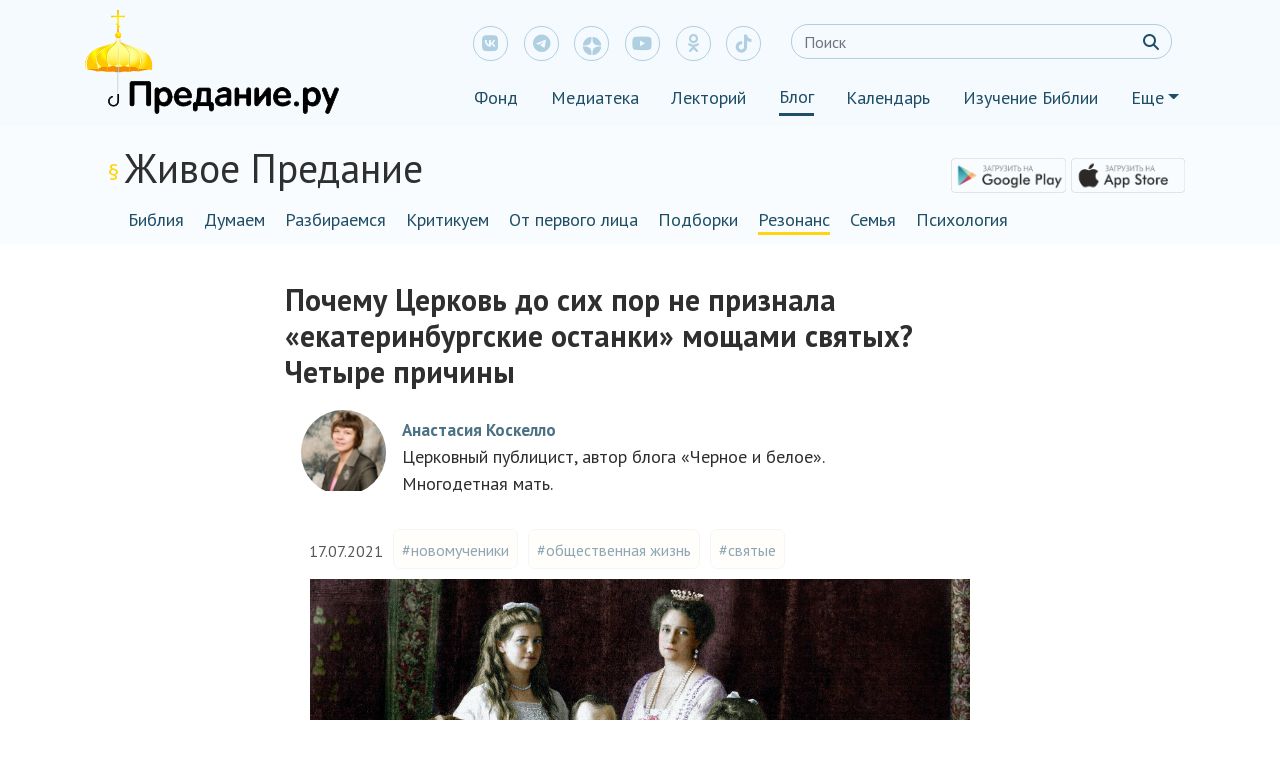

--- FILE ---
content_type: text/html; charset=UTF-8
request_url: https://blog.predanie.ru/article/pochemu-tserkov-do-sih-por-ne-priznala-ekaterinburgskie-ostanki-moshhami-svyatyh-4-prichiny/
body_size: 141313
content:
<!DOCTYPE html>
<html lang="ru" xmlns="http://www.w3.org/1999/html">
<head>
    <meta charset="UTF-8"/>
    <meta name="viewport" content="width=device-width" user-scalable=no, maximum-scale=1.0, minimum-scale=1.0>
    <!-- Global site tag (gtag.js) - Google Analytics -->
    <script async src="https://www.googletagmanager.com/gtag/js?id=UA-57449228-6"></script>
    <script src="https://kit.fontawesome.com/1e8328c65e.js" crossorigin="anonymous"></script>
    <script>
      window.dataLayer = window.dataLayer || [];
      function gtag() {
        dataLayer.push(arguments);
      }
      gtag('js', new Date());

      gtag('config', 'UA-57449228-6');
    </script>
    <meta name="yandex-verification" content="e6ad9c2f0d4869b0"/>

    <script src="https://yastatic.net/jquery/3.3.1/jquery.min.js"></script>
    <script src="https://blog.predanie.ru/wp-content/themes/predanie/js/share_buttons.js"></script>
    <script src="https://cdn.jsdelivr.net/npm/popper.js@1.16.0/dist/umd/popper.min.js"></script>
    <script src="https://code.jquery.com/jquery-3.4.1.min.js"></script>
    <script src="https://maxcdn.bootstrapcdn.com/bootstrap/4.0.0/js/bootstrap.min.js"
            integrity="sha384-JZR6Spejh4U02d8jOt6vLEHfe/JQGiRRSQQxSfFWpi1MquVdAyjUar5+76PVCmYl" crossorigin="anonymous">
    </script>
    <script src="https://blog.predanie.ru/wp-content/themes/predanie/js/header_js.js"></script>
    <script src="https://blog.predanie.ru/wp-content/themes/predanie/js/wow.min.js"></script>
    <!--    <script src="--><!--"></script>-->


    <link href="https://fonts.googleapis.com/css?family=PT+Sans:400,400i,700,700i&amp;subset=cyrillic" rel="stylesheet">
    <link href="https://fonts.googleapis.com/css?family=PT+Serif:400,400i,700,700i&amp;subset=cyrillic"
          rel="stylesheet">

    <link rel="stylesheet" href="https://cdnjs.cloudflare.com/ajax/libs/font-awesome/6.4.2/css/all.min.css">
<!--    <link rel="stylesheet" href="https://cdnjs.cloudflare.com/ajax/libs/font-awesome/6.4.2/css/all.css">-->
<!--    <link rel="stylesheet" href="https://cdnjs.cloudflare.com/ajax/libs/font-awesome/6.4.2/css/fontawesome.css">-->


<!--    <link rel="stylesheet" href="https://cdnjs.cloudflare.com/ajax/libs/font-awesome/6.4.2/css/all.min.css"-->
<!--          integrity="sha384-UHRtZLI+pbxtHCWp1t77Bi1L4ZtiqrqD80Kn4Z8NTSRyMA2Fd33n5dQ8lWUE00s/" crossorigin="anonymous">-->
    <link rel="stylesheet" href="https://blog.predanie.ru/wp-content/themes/predanie/bootstrap.min.css">
    <link rel="stylesheet" href="https://blog.predanie.ru/wp-content/themes/predanie/custom.css">
    <link rel="stylesheet" href="https://blog.predanie.ru/wp-content/themes/predanie/animate.css">
<!--    <link rel="stylesheet" href="--><!--">-->



    

    <link rel="shortcut icon" type="image/x-icon" href="/wp-content/themes/predanie/img/ico/favicon.ico"/>
    <link rel="pingback" href="https://blog.predanie.ru/xmlrpc.php"/>
        <!--[if lt IE 9]>
    <script src="https://blog.predanie.ru/wp-content/themes/predanie/js/html5.js" type="text/javascript"></script>
    <![endif]-->
    <link type="text/css" rel="stylesheet"
          href="https://fonts.googleapis.com/css?family=PT+Sans:400,700,400italic&amp;subset=latin,cyrillic">

    
    




    <style type="text/css">			.heateorSssInstagramBackground{background:radial-gradient(circle at 30% 107%,#fdf497 0,#fdf497 5%,#fd5949 45%,#d6249f 60%,#285aeb 90%)}
											.heateor_sss_horizontal_sharing .heateorSssSharing,.heateor_sss_standard_follow_icons_container .heateorSssSharing{
							color: #fff;
						border-width: 0px;
			border-style: solid;
			border-color: transparent;
		}
				.heateor_sss_horizontal_sharing .heateorSssTCBackground{
			color:#666;
		}
				.heateor_sss_horizontal_sharing .heateorSssSharing:hover,.heateor_sss_standard_follow_icons_container .heateorSssSharing:hover{
						border-color: transparent;
		}
		.heateor_sss_vertical_sharing .heateorSssSharing,.heateor_sss_floating_follow_icons_container .heateorSssSharing{
							color: #fff;
						border-width: 0px;
			border-style: solid;
			border-color: transparent;
		}
				.heateor_sss_vertical_sharing .heateorSssTCBackground{
			color:#666;
		}
				.heateor_sss_vertical_sharing .heateorSssSharing:hover,.heateor_sss_floating_follow_icons_container .heateorSssSharing:hover{
						border-color: transparent;
		}
		
		@media screen and (max-width:783px) {.heateor_sss_vertical_sharing{display:none!important}}@media screen and (max-width:783px) {.heateor_sss_floating_follow_icons_container{display:none!important}}</style>
<!-- This site is optimized with the Yoast SEO plugin v9.6 - https://yoast.com/wordpress/plugins/seo/ -->
<title>Почему Церковь до сих пор не признала «екатеринбургские останки» мощами святых? Четыре причины</title>
<meta name="description" content="Николай Второй и его семья — очень неудобные для нашей Церкви святые"/>
<link rel="canonical" href="https://blog.predanie.ru/article/pochemu-tserkov-do-sih-por-ne-priznala-ekaterinburgskie-ostanki-moshhami-svyatyh-4-prichiny/" />
<!-- / Yoast SEO plugin. -->

<link rel='dns-prefetch' href='//cdn.jsdelivr.net' />
<link rel='dns-prefetch' href='//code.jquery.com' />
<link rel='dns-prefetch' href='//s.w.org' />
<link rel="alternate" type="application/rss+xml" title="Блог Предание.ру &raquo; Лента комментариев к &laquo;Почему Церковь до сих пор не признала «екатеринбургские останки» мощами святых? Четыре причины&raquo;" href="https://blog.predanie.ru/article/pochemu-tserkov-do-sih-por-ne-priznala-ekaterinburgskie-ostanki-moshhami-svyatyh-4-prichiny/feed/" />
		<script type="text/javascript">
			window._wpemojiSettings = {"baseUrl":"https:\/\/s.w.org\/images\/core\/emoji\/11.2.0\/72x72\/","ext":".png","svgUrl":"https:\/\/s.w.org\/images\/core\/emoji\/11.2.0\/svg\/","svgExt":".svg","source":{"concatemoji":"https:\/\/blog.predanie.ru\/wp-includes\/js\/wp-emoji-release.min.js?ver=1618487812"}};
			!function(e,a,t){var n,r,o,i=a.createElement("canvas"),p=i.getContext&&i.getContext("2d");function s(e,t){var a=String.fromCharCode;p.clearRect(0,0,i.width,i.height),p.fillText(a.apply(this,e),0,0);e=i.toDataURL();return p.clearRect(0,0,i.width,i.height),p.fillText(a.apply(this,t),0,0),e===i.toDataURL()}function c(e){var t=a.createElement("script");t.src=e,t.defer=t.type="text/javascript",a.getElementsByTagName("head")[0].appendChild(t)}for(o=Array("flag","emoji"),t.supports={everything:!0,everythingExceptFlag:!0},r=0;r<o.length;r++)t.supports[o[r]]=function(e){if(!p||!p.fillText)return!1;switch(p.textBaseline="top",p.font="600 32px Arial",e){case"flag":return s([55356,56826,55356,56819],[55356,56826,8203,55356,56819])?!1:!s([55356,57332,56128,56423,56128,56418,56128,56421,56128,56430,56128,56423,56128,56447],[55356,57332,8203,56128,56423,8203,56128,56418,8203,56128,56421,8203,56128,56430,8203,56128,56423,8203,56128,56447]);case"emoji":return!s([55358,56760,9792,65039],[55358,56760,8203,9792,65039])}return!1}(o[r]),t.supports.everything=t.supports.everything&&t.supports[o[r]],"flag"!==o[r]&&(t.supports.everythingExceptFlag=t.supports.everythingExceptFlag&&t.supports[o[r]]);t.supports.everythingExceptFlag=t.supports.everythingExceptFlag&&!t.supports.flag,t.DOMReady=!1,t.readyCallback=function(){t.DOMReady=!0},t.supports.everything||(n=function(){t.readyCallback()},a.addEventListener?(a.addEventListener("DOMContentLoaded",n,!1),e.addEventListener("load",n,!1)):(e.attachEvent("onload",n),a.attachEvent("onreadystatechange",function(){"complete"===a.readyState&&t.readyCallback()})),(n=t.source||{}).concatemoji?c(n.concatemoji):n.wpemoji&&n.twemoji&&(c(n.twemoji),c(n.wpemoji)))}(window,document,window._wpemojiSettings);
		</script>
		<style type="text/css">
img.wp-smiley,
img.emoji {
	display: inline !important;
	border: none !important;
	box-shadow: none !important;
	height: 1em !important;
	width: 1em !important;
	margin: 0 .07em !important;
	vertical-align: -0.1em !important;
	background: none !important;
	padding: 0 !important;
}
</style>
	<link rel='stylesheet' id='wp-block-library-css'  href='https://blog.predanie.ru/wp-includes/css/dist/block-library/style.min.css?ver=1618487812' type='text/css' media='all' />
<link rel='stylesheet' id='ald-styles-css'  href='https://blog.predanie.ru/wp-content/plugins/ajax-load-more-anything/css/ald-styles.css?ver=1625708384' type='text/css' media='all' />
<link rel='stylesheet' id='bbspoiler-css'  href='https://blog.predanie.ru/wp-content/plugins/bbspoiler/inc/bbspoiler.css?ver=1519293369' type='text/css' media='all' />
<link rel='stylesheet' id='bg_rutube_styles-css'  href='https://blog.predanie.ru/wp-content/plugins/bg-rutube-embed/css/bg_rutube.css?ver=1732811810' type='text/css' media='all' />
<link rel='stylesheet' id='dashicons-css'  href='https://blog.predanie.ru/wp-includes/css/dashicons.min.css?ver=1551171242' type='text/css' media='all' />
<link rel='stylesheet' id='post-views-counter-frontend-css'  href='https://blog.predanie.ru/wp-content/plugins/post-views-counter/css/frontend.css?ver=1623321403' type='text/css' media='all' />
<link rel='stylesheet' id='wp-omnivideo-style-css'  href='https://blog.predanie.ru/wp-content/plugins/wp-omnivideo/assets/public/css/omnivideo.min.css?ver=1732737359' type='text/css' media='all' />
<link rel='stylesheet' id='custom-css'  href='https://blog.predanie.ru/wp-content/themes/predanie/custom.css?ver=1642109777' type='text/css' media='all' />
<link rel='stylesheet' id='heateor_sss_frontend_css-css'  href='https://blog.predanie.ru/wp-content/plugins/sassy-social-share/public/css/sassy-social-share-public.css?ver=1623321405' type='text/css' media='all' />
<link rel='stylesheet' id='heateor_sss_sharing_default_svg-css'  href='https://blog.predanie.ru/wp-content/plugins/sassy-social-share/admin/css/sassy-social-share-svg.css?ver=1623321405' type='text/css' media='all' />
<link rel='stylesheet' id='searchwp-live-search-css'  href='https://blog.predanie.ru/wp-content/plugins/searchwp-live-ajax-search/assets/styles/style.css?ver=1590654263' type='text/css' media='all' />
<script type='text/javascript' src='https://blog.predanie.ru/wp-includes/js/jquery/jquery.js?ver=1567684588'></script>
<script type='text/javascript' src='https://blog.predanie.ru/wp-includes/js/jquery/jquery-migrate.min.js?ver=1502710558'></script>
<script type='text/javascript'>
/* <![CDATA[ */
var title = {"unfolded":"\u0420\u0430\u0437\u0432\u0435\u0440\u043d\u0443\u0442\u044c","folded":"\u0421\u0432\u0435\u0440\u043d\u0443\u0442\u044c"};
/* ]]> */
</script>
<script type='text/javascript' src='https://blog.predanie.ru/wp-content/plugins/bbspoiler/inc/bbspoiler.js?ver=1519293369'></script>
<script type='text/javascript' src='https://blog.predanie.ru/wp-content/themes/predanie/js/all.js?ver=1642109777'></script>
<script type='text/javascript' src='https://cdn.jsdelivr.net/npm/popper.js@1.16.0/dist/umd/popper.min.js?ver=5.1.15'></script>
<script type='text/javascript' src='https://code.jquery.com/jquery-3.4.1.min.js?ver=5.1.15'></script>
<link rel='https://api.w.org/' href='https://blog.predanie.ru/wp-json/' />
<link rel="EditURI" type="application/rsd+xml" title="RSD" href="https://blog.predanie.ru/xmlrpc.php?rsd" />
<link rel="wlwmanifest" type="application/wlwmanifest+xml" href="https://blog.predanie.ru/wp-includes/wlwmanifest.xml" /> 
<meta name="generator" content="WordPress 5.1.15" />
<link rel='shortlink' href='https://blog.predanie.ru/?p=24593' />
<link rel="alternate" type="application/json+oembed" href="https://blog.predanie.ru/wp-json/oembed/1.0/embed?url=https%3A%2F%2Fblog.predanie.ru%2Farticle%2Fpochemu-tserkov-do-sih-por-ne-priznala-ekaterinburgskie-ostanki-moshhami-svyatyh-4-prichiny%2F" />
<link rel="alternate" type="text/xml+oembed" href="https://blog.predanie.ru/wp-json/oembed/1.0/embed?url=https%3A%2F%2Fblog.predanie.ru%2Farticle%2Fpochemu-tserkov-do-sih-por-ne-priznala-ekaterinburgskie-ostanki-moshhami-svyatyh-4-prichiny%2F&#038;format=xml" />
	<style type="text/css">
		article{
			display: none;
		}

		.btn.loadMoreBtn {
    color: #333333;
    text-align: center;
}

.btn.loadMoreBtn:hover {
    text-decoration: none;
}
	</style>

<!-- Schema & Structured Data For WP v1.9.78 - -->
<script type="application/ld+json" class="saswp-schema-markup-output">
[{"@context":"https:\/\/schema.org","@type":"BlogPosting","@id":"https:\/\/blog.predanie.ru\/article\/pochemu-tserkov-do-sih-por-ne-priznala-ekaterinburgskie-ostanki-moshhami-svyatyh-4-prichiny\/#BlogPosting","url":"https:\/\/blog.predanie.ru\/article\/pochemu-tserkov-do-sih-por-ne-priznala-ekaterinburgskie-ostanki-moshhami-svyatyh-4-prichiny\/","inLanguage":"ru-RU","mainEntityOfPage":"https:\/\/blog.predanie.ru\/article\/pochemu-tserkov-do-sih-por-ne-priznala-ekaterinburgskie-ostanki-moshhami-svyatyh-4-prichiny\/","headline":"\u041f\u043e\u0447\u0435\u043c\u0443 \u0426\u0435\u0440\u043a\u043e\u0432\u044c \u0434\u043e \u0441\u0438\u0445 \u043f\u043e\u0440 \u043d\u0435 \u043f\u0440\u0438\u0437\u043d\u0430\u043b\u0430 \u00ab\u0435\u043a\u0430\u0442\u0435\u0440\u0438\u043d\u0431\u0443\u0440\u0433\u0441\u043a\u0438\u0435 \u043e ...","description":"\u041d\u0438\u043a\u043e\u043b\u0430\u0439 \u0412\u0442\u043e\u0440\u043e\u0439 \u0438 \u0435\u0433\u043e \u0441\u0435\u043c\u044c\u044f \u2014 \u043e\u0447\u0435\u043d\u044c \u043d\u0435\u0443\u0434\u043e\u0431\u043d\u044b\u0435 \u0434\u043b\u044f \u043d\u0430\u0448\u0435\u0439 \u0426\u0435\u0440\u043a\u0432\u0438 \u0441\u0432\u044f\u0442\u044b\u0435","articleBody":"\u0412 \u0434\u0435\u043d\u044c \u043f\u0430\u043c\u044f\u0442\u0438 \u0441\u0432\u044f\u0442\u044b\u0445 \u0446\u0430\u0440\u0441\u0442\u0432\u0435\u043d\u043d\u044b\u0445 \u0441\u0442\u0440\u0430\u0441\u0442\u043e\u0442\u0435\u0440\u043f\u0446\u0435\u0432 \u0432\u043e\u043f\u0440\u043e\u0441 \u043e \u00ab\u0435\u043a\u0430\u0442\u0435\u0440\u0438\u043d\u0431\u0443\u0440\u0433\u0441\u043a\u0438\u0445 \u043e\u0441\u0442\u0430\u043d\u043a\u0430\u0445\u00bb \u0437\u0432\u0443\u0447\u0438\u0442 \u043e\u0441\u043e\u0431\u0435\u043d\u043d\u043e \u043f\u0440\u043e\u043d\u0437\u0438\u0442\u0435\u043b\u044c\u043d\u043e. \u041d\u0435\u0434\u043e\u0443\u043c\u0435\u043d\u0438\u044f \u0441\u043b\u044b\u0448\u0430\u0442\u0441\u044f \u0441\u0430\u043c\u043e\u0433\u043e \u0440\u0430\u0437\u043d\u043e\u0433\u043e \u0441\u0432\u043e\u0439\u0441\u0442\u0432\u0430: \u043e\u0442 \u00ab\u043a\u043e\u0433\u0434\u0430 \u0436\u0435 \u043d\u0430\u043a\u043e\u043d\u0435\u0446\u00bb \u2014 \u0434\u043e \u00ab\u0434\u0430 \u0437\u0430\u0447\u0435\u043c \u044d\u0442\u043e \u0432\u0441\u0435 \u0432\u043e\u043e\u0431\u0449\u0435\u00bb.     \u0423\u0436\u0435 \u0441\u0435\u0439\u0447\u0430\u0441 \u044f\u0441\u043d\u043e, \u0447\u0442\u043e \u043f\u0440\u0438\u0437\u043d\u0430\u043d\u0438\u0435 \u043e\u0441\u0442\u0430\u043d\u043a\u043e\u0432 \u0441\u0432\u044f\u0442\u044b\u043c\u0438 \u043c\u043e\u0449\u0430\u043c\u0438 \u2014 \u0435\u0441\u043b\u0438 \u043e\u043d\u043e \u0441\u043e\u0441\u0442\u043e\u0438\u0442\u0441\u044f \u2014 \u0432\u044b\u0437\u043e\u0432\u0435\u0442 \u043f\u043e\u043b\u044f\u0440\u043d\u0443\u044e \u0440\u0435\u0430\u043a\u0446\u0438\u044e \u0432 \u043e\u0431\u0449\u0435\u0441\u0442\u0432\u0435. \u041d\u0435\u0434\u043e\u0432\u043e\u043b\u044c\u043d\u044b \u0432 \u043b\u044e\u0431\u043e\u043c \u0441\u043b\u0443\u0447\u0430\u0435 \u0431\u0443\u0434\u0443\u0442 \u043c\u043d\u043e\u0433\u0438\u0435. \u041e\u0434\u043d\u0438 \u2014 \u043f\u043e\u0442\u043e\u043c\u0443 \u0447\u0442\u043e \u0436\u0434\u0430\u043b\u0438 \u043f\u0440\u0438\u0437\u043d\u0430\u043d\u0438\u044f \u0442\u0430\u043a \u0434\u043e\u043b\u0433\u043e, \u0434\u0440\u0443\u0433\u0438\u0435 \u2014 \u043f\u043e\u0442\u043e\u043c\u0443 \u0447\u0442\u043e \u0441\u0447\u0438\u0442\u0430\u044e\u0442 \u0432\u0441\u044e \u0438\u0441\u0442\u043e\u0440\u0438\u044e \u0441 \u043e\u0441\u0442\u0430\u043d\u043a\u0430\u043c\u0438 \u043e\u0431\u043c\u0430\u043d\u043e\u043c \u043e\u0442 \u043d\u0430\u0447\u0430\u043b\u0430 \u0438 \u0434\u043e \u043a\u043e\u043d\u0446\u0430. \u0422\u0440\u0435\u0442\u044c\u0438 \u2014 \u043f\u043e\u0442\u043e\u043c\u0443 \u0447\u0442\u043e \u0441\u0447\u0438\u0442\u0430\u044e\u0442 \u043b\u0438\u0448\u043d\u0438\u043c \u0434\u0430\u0436\u0435 \u0441\u0430\u043c \u0430\u043a\u0442 \u043f\u0440\u043e\u0441\u043b\u0430\u0432\u043b\u0435\u043d\u0438\u044f \u0446\u0430\u0440\u0441\u0442\u0432\u0435\u043d\u043d\u044b\u0445 \u043c\u0443\u0447\u0435\u043d\u0438\u043a\u043e\u0432 \u0426\u0435\u0440\u043a\u043e\u0432\u044c\u044e.    \u00ab\u0423\u043f\u0440\u044f\u043c\u0441\u0442\u0432\u043e \u0435\u043f\u0438\u0441\u043a\u043e\u043f\u0430\u0442\u0430 \u0432 \u043e\u0442\u043a\u0430\u0437\u0435 \u043f\u0440\u0438\u0437\u043d\u0430\u0442\u044c \u043e\u0447\u0435\u0432\u0438\u0434\u043d\u044b\u0435 \u0432\u0435\u0449\u0438 \u0434\u0435\u0439\u0441\u0442\u0432\u0438\u0442\u0435\u043b\u044c\u043d\u043e \u043f\u043e\u0442\u0440\u044f\u0441\u0430\u0435\u0442. \u0412\u043e\u0442 \u0443\u0436 \u0433\u0434\u0435 \u0441\u0430\u043c\u0430\u044f \u043d\u0430\u0441\u0442\u043e\u044f\u0449\u0430\u044f \u0434\u0438\u043a\u043e\u0441\u0442\u044c \u0438 \u043d\u0435\u0432\u0435\u0436\u0435\u0441\u0442\u0432\u043e\u00bb, \u2014 \u043d\u0430\u043f\u0438\u0441\u0430\u043b \u0432\u0447\u0435\u0440\u0430 \u0436\u0443\u0440\u043d\u0430\u043b\u0438\u0441\u0442 \u0421\u0435\u0440\u0433\u0435\u0439 \u0427\u0430\u043f\u043d\u0438\u043d \u0432 \u043a\u043e\u043c\u043c\u0435\u043d\u0442\u0430\u0440\u0438\u0438 \u043a \u043c\u043e\u0435\u0439 \u043f\u0443\u0431\u043b\u0438\u043a\u0430\u0446\u0438\u0438 \u043f\u043e \u0442\u0435\u043c\u0435 \u043e\u0441\u0442\u0430\u043d\u043a\u043e\u0432 \u043d\u0430 \u0444\u0435\u0439\u0441\u0431\u0443\u043a\u0435. \u041f\u043e \u043c\u043d\u0435\u043d\u0438\u044e \u0427\u0430\u043f\u043d\u0438\u043d\u0430, \u043f\u0440\u0438\u043d\u0430\u0434\u043b\u0435\u0436\u043d\u043e\u0441\u0442\u044c \u043e\u0441\u0442\u0430\u043d\u043a\u043e\u0432 \u0441\u0432\u044f\u0442\u044b\u043c \u0446\u0430\u0440\u0441\u0442\u0432\u0435\u043d\u043d\u044b\u043c \u0441\u0442\u0440\u0430\u0441\u0442\u043e\u0442\u0435\u0440\u043f\u0446\u0430\u043c \u043e\u0447\u0435\u0432\u0438\u0434\u043d\u0430 \u0443\u0436\u0435 \u043c\u043d\u043e\u0433\u043e \u043b\u0435\u0442, \u0438 \u0442\u043e, \u0447\u0442\u043e \u0420\u041f\u0426 \u0434\u043e \u0441\u0438\u0445 \u043f\u043e\u0440 \u043d\u0435 \u043f\u0440\u0438\u0437\u043d\u0430\u043b\u0430 \u0438\u0445 \u043c\u043e\u0449\u0430\u043c\u0438, \u2014 \u0432\u043e\u0437\u043c\u0443\u0442\u0438\u0442\u0435\u043b\u044c\u043d\u043e. \u041f\u043e\u0437\u0438\u0446\u0438\u044f \u044d\u0442\u0430 \u2014 \u0434\u043e\u0432\u043e\u043b\u044c\u043d\u043e \u0440\u0430\u0441\u043f\u0440\u043e\u0441\u0442\u0440\u0430\u043d\u0435\u043d\u043d\u0430\u044f \u0432 \u0446\u0435\u0440\u043a\u043e\u0432\u043d\u043e\u0439 \u0441\u0440\u0435\u0434\u0435, \u0438 \u0441\u0442\u043e\u0440\u043e\u043d\u043d\u0438\u043a\u043e\u0432 \u0443 \u043d\u0435\u0435 \u0432\u0441\u0435 \u0431\u043e\u043b\u044c\u0448\u0435.    \u041a\u043e\u043b\u0438\u0447\u0435\u0441\u0442\u0432\u043e \u043a\u043e\u043d\u0441\u043f\u0438\u0440\u043e\u043b\u043e\u0433\u043e\u0432, \u0441\u0447\u0438\u0442\u0430\u044e\u0449\u0438\u0445 \u043e\u0441\u0442\u0430\u043d\u043a\u0438 \u043f\u043e\u0434\u043b\u043e\u0436\u043d\u044b\u043c\u0438, \u0430 \u0443\u0431\u0438\u0439\u0441\u0442\u0432\u043e \u2014 \u0440\u0438\u0442\u0443\u0430\u043b\u044c\u043d\u044b\u043c, \u043f\u043e \u0441\u0440\u0430\u0432\u043d\u0435\u043d\u0438\u044e \u0441 \u0434\u0435\u0432\u044f\u043d\u043e\u0441\u0442\u044b\u043c\u0438 \u0438 \u0440\u0430\u043d\u043d\u0438\u043c\u0438 2000-\u043c\u0438 \u0433\u043e\u0434\u0430\u043c\u0438, \u043d\u0430\u043e\u0431\u043e\u0440\u043e\u0442, \u043e\u0447\u0435\u0432\u0438\u0434\u043d\u043e, \u0441\u043d\u0438\u0437\u0438\u043b\u043e\u0441\u044c. \u0421\u0430\u043c\u044b\u0439 \u044f\u0440\u043a\u0438\u0439 \u0438\u0445 \u043f\u0440\u0435\u0434\u0441\u0442\u0430\u0432\u0438\u0442\u0435\u043b\u044c \u043d\u0430 \u0441\u0435\u0433\u043e\u0434\u043d\u044f\u0448\u043d\u0438\u0439 \u0434\u0435\u043d\u044c \u2014 \u043f\u0443\u0431\u043b\u0438\u0446\u0438\u0441\u0442 \u041f\u0435\u0442\u0440 \u041c\u0443\u043b\u044c\u0442\u0430\u0442\u0443\u043b\u0438, \u043f\u0440\u0430\u0432\u043d\u0443\u043a \u043f\u043e\u0432\u0430\u0440\u0430 \u0446\u0430\u0440\u0441\u043a\u043e\u0439 \u0441\u0435\u043c\u044c\u0438 \u0425\u0430\u0440\u0438\u0442\u043e\u043d\u043e\u0432\u0430. \u041f\u043e \u0435\u0433\u043e \u043c\u043d\u0435\u043d\u0438\u044e, \u043f\u0440\u0438\u0437\u043d\u0430\u043d\u0438\u0435 \u043e\u0441\u0442\u0430\u043d\u043a\u043e\u0432 \u043c\u043e\u0449\u0430\u043c\u0438 \u043d\u0443\u0436\u043d\u043e \u00ab\u043b\u0438\u0431\u0435\u0440\u0430\u043b\u0430\u043c\u00bb, \u0447\u0442\u043e\u0431\u044b \u00ab\u0437\u0430\u043c\u0430\u0437\u0430\u0442\u044c\u00bb \u0420\u041f\u0426 \u0438 \u00ab\u0440\u0430\u0441\u043a\u043e\u043b\u043e\u0442\u044c\u00bb \u0446\u0435\u0440\u043a\u043e\u0432\u043d\u044b\u0439 \u043d\u0430\u0440\u043e\u0434. \u0414\u043b\u044f \u0446\u0435\u0440\u043a\u043e\u0432\u043d\u043e\u0433\u043e \u0441\u043e\u043e\u0431\u0449\u0435\u0441\u0442\u0432\u0430 \u044d\u0442\u0430 \u043f\u043e\u0437\u0438\u0446\u0438\u044f \u0441\u043a\u043e\u0440\u0435\u0435 \u043c\u0430\u0440\u0433\u0438\u043d\u0430\u043b\u044c\u043d\u0430.    \u0412 \u0442\u043e \u0436\u0435 \u0432\u0440\u0435\u043c\u044f \u043d\u0430\u0438\u0431\u043e\u043b\u0435\u0435 \u043c\u0430\u0441\u0441\u043e\u0432\u043e\u0439, \u043f\u043e \u043c\u043e\u0438\u043c \u043d\u0430\u0431\u043b\u044e\u0434\u0435\u043d\u0438\u044f\u043c, \u044f\u0432\u043b\u044f\u0435\u0442\u0441\u044f \u043f\u043e\u0437\u0438\u0446\u0438\u044f, \u0435\u0441\u043b\u0438 \u043c\u043e\u0436\u043d\u043e \u0442\u0430\u043a \u0432\u044b\u0440\u0430\u0437\u0438\u0442\u044c\u0441\u044f, \u0443\u0433\u0440\u044e\u043c\u043e\u0433\u043e \u0440\u0430\u0432\u043d\u043e\u0434\u0443\u0448\u0438\u044f \u043a \u0432\u043e\u043f\u0440\u043e\u0441\u0443. \u00ab\u041a\u0430\u043d\u043e\u043d\u0438\u0437\u0430\u0446\u0438\u044f \u0431\u044b\u043b\u0430 \u043f\u043e\u043b\u0438\u0442\u0438\u0447\u0435\u0441\u043a\u043e\u0439\u00bb, \u00ab\u0434\u0430 \u043a\u0430\u043a\u0438\u0435 \u043e\u043d\u0438 \u0441\u0432\u044f\u0442\u044b\u0435\u00bb, \u00ab\u043f\u0440\u043e\u0441\u043b\u0430\u0432\u043b\u0435\u043d\u0438\u0435 \u0446\u0430\u0440\u044f \u0440\u043e\u043d\u044f\u0435\u0442 \u043f\u0440\u0435\u0441\u0442\u0438\u0436 \u0426\u0435\u0440\u043a\u0432\u0438 \u0432 \u043e\u0431\u0449\u0435\u0441\u0442\u0432\u0435\u00bb \u0438 \u0442\u0430\u043a \u0434\u0430\u043b\u0435\u0435.     \u041d\u043e \u0432\u0441\u0435 \u044d\u0442\u043e \u2014 \u043d\u0430 \u043c\u0430\u0441\u0441\u043e\u0432\u043e\u043c \u0443\u0440\u043e\u0432\u043d\u0435, \u0438 \u043d\u0430 \u0441\u0430\u043c\u043e\u043c \u0434\u0435\u043b\u0435 \u044d\u0442\u043e \u2014 \u043d\u0435 \u0442\u0430\u043a \u0443\u0436 \u0432\u0430\u0436\u043d\u043e. \u041c\u043e\u0436\u043d\u043e \u0441\u043e\u0433\u043b\u0430\u0441\u0438\u0442\u044c\u0441\u044f \u0441 \u0421\u0435\u0440\u0433\u0435\u0435\u043c \u0427\u0430\u043f\u043d\u0438\u043d\u044b\u043c \u0432 \u0442\u043e\u043c, \u0447\u0442\u043e \u0432\u043e\u043f\u0440\u043e\u0441 \u00ab\u043f\u043e\u0447\u0435\u043c\u0443 \u0420\u041f\u0426 \u0442\u044f\u043d\u0435\u0442 \u0441 \u043f\u0440\u0438\u0437\u043d\u0430\u043d\u0438\u0435\u043c\u00bb \u043d\u0430 \u0441\u0430\u043c\u043e\u043c \u0434\u0435\u043b\u0435 \u2014 \u044d\u0442\u043e \u0432\u043e\u043f\u0440\u043e\u0441 \u043e \u043f\u043e\u0437\u0438\u0446\u0438\u0438 \u0435\u043f\u0438\u0441\u043a\u043e\u043f\u0430\u0442\u0430 \u0420\u0443\u0441\u0441\u043a\u043e\u0439 \u041f\u0440\u0430\u0432\u043e\u0441\u043b\u0430\u0432\u043d\u043e\u0439 \u0426\u0435\u0440\u043a\u0432\u0438. \u041f\u043e\u0442\u043e\u043c\u0443 \u0447\u0442\u043e \u0432 \u0440\u0435\u0430\u043b\u0438\u044f\u0445 \u0441\u0435\u0433\u043e\u0434\u043d\u044f\u0448\u043d\u0435\u0433\u043e \u0434\u043d\u044f \u0438\u043c\u0435\u043d\u043d\u043e \u043f\u0440\u0435\u0434\u0441\u0442\u0430\u0432\u0438\u0442\u0435\u043b\u0438 \u0432\u044b\u0441\u0448\u0435\u0433\u043e \u0435\u043f\u0438\u0441\u043a\u043e\u043f\u0430\u0442\u0430 \u2014 \u0442\u043e \u0435\u0441\u0442\u044c, \u0432 \u043f\u0435\u0440\u0432\u0443\u044e \u043e\u0447\u0435\u0440\u0435\u0434\u044c, \u0447\u043b\u0435\u043d\u044b \u0421\u0438\u043d\u043e\u0434\u0430 \u0438 \u043b\u0438\u0448\u044c \u0432\u043e \u0432\u0442\u043e\u0440\u0443\u044e \u2014 \u0410\u0440\u0445\u0438\u0435\u0440\u0435\u0439\u0441\u043a\u0438\u0439 \u0441\u043e\u0431\u043e\u0440, \u043f\u0440\u0438\u043d\u0438\u043c\u0430\u044e\u0442 \u0432\u0441\u0435 \u043a\u043b\u044e\u0447\u0435\u0432\u044b\u0435 \u0446\u0435\u0440\u043a\u043e\u0432\u043d\u043e-\u043f\u043e\u043b\u0438\u0442\u0438\u0447\u0435\u0441\u043a\u0438\u0435 \u0440\u0435\u0448\u0435\u043d\u0438\u044f.     \u0412\u043e\u0442 \u0442\u043e\u043b\u044c\u043a\u043e \u043a\u0430\u043a\u043e\u0432\u0430 \u0436\u0435 \u043b\u043e\u0433\u0438\u043a\u0430 \u0435\u043f\u0438\u0441\u043a\u043e\u043f\u0430\u0442\u0430? \u0418\u043d\u0444\u043e\u0440\u043c\u0430\u0446\u0438\u043e\u043d\u043d\u0430\u044f \u043f\u043e\u043b\u0438\u0442\u0438\u043a\u0430 \u0426\u0435\u0440\u043a\u0432\u0438 \u0441\u0435\u0433\u043e\u0434\u043d\u044f \u0442\u0430\u043a\u043e\u0432\u0430, \u0447\u0442\u043e \u0437\u0434\u0435\u0441\u044c \u043c\u044b \u043c\u043e\u0436\u0435\u043c \u0432\u0438\u0434\u0435\u0442\u044c \u0442\u043e\u043b\u044c\u043a\u043e, \u043f\u043e \u0430\u043f\u043e\u0441\u0442\u043e\u043b\u0443 \u041f\u0430\u0432\u043b\u0443, \u0441\u043a\u0432\u043e\u0437\u044c \u0442\u0443\u0441\u043a\u043b\u043e\u0435 \u0441\u0442\u0435\u043a\u043b\u043e, \u0433\u0430\u0434\u0430\u0442\u0435\u043b\u044c\u043d\u043e. \u041f\u0440\u044f\u043c\u044b\u0445 \u0438 \u044f\u0441\u043d\u044b\u0445 \u0432\u044b\u0441\u043a\u0430\u0437\u044b\u0432\u0430\u043d\u0438\u0439 \u043e\u0442 \u041f\u0430\u0442\u0440\u0438\u0430\u0440\u0445\u0430 \u0438 \u0432\u044b\u0441\u0448\u0438\u0445 \u0447\u0438\u043d\u043e\u0432 \u0426\u0435\u0440\u043a\u0432\u0438 \u043d\u0430 \u044d\u0442\u0443 \u0442\u0435\u043c\u0443 \u043f\u0440\u0430\u043a\u0442\u0438\u0447\u0435\u0441\u043a\u0438 \u043d\u0435\u0442. \u041d\u0430\u043f\u0440\u0438\u043c\u0435\u0440, \u0438\u0437\u0432\u0435\u0441\u0442\u043d\u043e, \u0447\u0442\u043e 17 \u0438\u044e\u043d\u044f 2021 \u0433\u043e\u0434\u0430 \u0442\u0435\u043c\u0443 \u043e\u0441\u0442\u0430\u043d\u043a\u043e\u0432 \u043e\u043f\u044f\u0442\u044c \u043e\u0431\u0441\u0443\u0436\u0434\u0430\u043b \u0421\u0438\u043d\u043e\u0434. \u041d\u043e \u043e\u043f\u0443\u0431\u043b\u0438\u043a\u043e\u0432\u0430\u043d\u043d\u044b\u0435 \u043d\u0430 \u0441\u0430\u0439\u0442\u0435 \u00ab\u041f\u0430\u0442\u0440\u0438\u0430\u0440\u0445\u0438\u044f.\u0440\u0443\u00bb \u0436\u0443\u0440\u043d\u0430\u043b\u044b \u0421\u0438\u043d\u043e\u0434\u0430 \u0441\u043e\u0441\u0442\u0430\u0432\u043b\u0435\u043d\u044b \u0442\u0430\u043a, \u0447\u0442\u043e \u0443\u0437\u043d\u0430\u0442\u044c \u043e \u0442\u043e\u043c, \u043a\u0442\u043e \u0438 \u0447\u0442\u043e \u0433\u043e\u0432\u043e\u0440\u0438\u043b \u043f\u043e \u044d\u0442\u043e\u043c\u0443 \u043f\u043e\u0432\u043e\u0434\u0443 \u043d\u0430 \u0421\u0438\u043d\u043e\u0434\u0435, \u0440\u0435\u0448\u0438\u0442\u0435\u043b\u044c\u043d\u043e \u043d\u0435\u0432\u043e\u0437\u043c\u043e\u0436\u043d\u043e. \u042f\u0441\u043d\u043e \u0442\u043e\u043b\u044c\u043a\u043e, \u0447\u0442\u043e \u043c\u0438\u0442\u0440\u043e\u043f\u043e\u043b\u0438\u0442 \u0422\u0438\u0445\u043e\u043d (\u0428\u0435\u0432\u043a\u0443\u043d\u043e\u0432) \u0434\u0435\u043b\u0430\u043b \u0434\u043e\u043a\u043b\u0430\u0434, \u0438 \u0447\u0442\u043e \u00ab\u0440\u0435\u0437\u0443\u043b\u044c\u0442\u0430\u0442\u044b \u044d\u043a\u0441\u043f\u0435\u0440\u0442\u0438\u0437 \u0431\u0443\u0434\u0443\u0442 \u043e\u043f\u0443\u0431\u043b\u0438\u043a\u043e\u0432\u0430\u043d\u044b \u043f\u043e\u0441\u043b\u0435 \u0438\u0445 \u0437\u0430\u0432\u0435\u0440\u0448\u0435\u043d\u0438\u044f\u00bb. \u041a\u0430\u043a\u0438\u0445 \u044d\u043a\u0441\u043f\u0435\u0440\u0442\u0438\u0437? \u042d\u0442\u043e \u0441\u043e\u0432\u0441\u0435\u043c \u043d\u0435 \u044f\u0441\u043d\u043e.     \u0418 \u0432\u0441\u0435 \u0436\u0435 \u043b\u043e\u0433\u0438\u0447\u0435\u0441\u043a\u0438\u043c \u043f\u0443\u0442\u0435\u043c \u043c\u043e\u0436\u043d\u043e \u0437\u0430\u043a\u043b\u044e\u0447\u0438\u0442\u044c, \u0447\u0442\u043e \u0434\u0435\u043b\u043e \u043d\u0435 \u0432 \u00ab\u0443\u043f\u0440\u044f\u043c\u0441\u0442\u0432\u0435 \u0438 \u043d\u0435\u0432\u0435\u0436\u0435\u0441\u0442\u0432\u0435\u00bb \u0435\u043f\u0438\u0441\u043a\u043e\u043f\u0430\u0442\u0430.    1. \u0413\u043e\u0441\u0443\u0434\u0430\u0440\u0441\u0442\u0432\u043e    \u0417\u0430\u0445\u043e\u0440\u043e\u043d\u0435\u043d\u0438\u0435 \u043e\u0441\u0442\u0430\u043d\u043a\u043e\u0432 \u0432 \u041f\u0435\u0442\u0440\u043e\u043f\u0430\u0432\u043b\u043e\u0432\u0441\u043a\u043e\u043c \u0441\u043e\u0431\u043e\u0440\u0435. 1998 \u0433.    \u041d\u0430 \u0441\u0430\u043c\u043e\u043c \u0434\u0435\u043b\u0435 \u0442\u0435\u0437\u0438\u0441 \u00ab\u0420\u041f\u0426 \u0442\u044f\u043d\u0435\u0442 \u0441 \u043f\u0440\u0438\u0437\u043d\u0430\u043d\u0438\u0435\u043c\u00bb \u2014 \u0441\u0430\u043c \u043f\u043e \u0441\u0435\u0431\u0435 \u0441\u043f\u043e\u0440\u043d\u044b\u0439. \u041a\u043e\u043d\u0444\u043b\u0438\u043a\u0442 \u0426\u0435\u0440\u043a\u0432\u0438 \u0441 \u0433\u043e\u0441\u0432\u043b\u0430\u0441\u0442\u044c\u044e, \u0434\u0435\u0439\u0441\u0442\u0432\u0438\u0442\u0435\u043b\u044c\u043d\u043e, \u0438\u043c\u0435\u043b \u043c\u0435\u0441\u0442\u043e \u0432 1998 \u0433\u043e\u0434\u0443, \u0432 \u043c\u043e\u043c\u0435\u043d\u0442 \u0437\u0430\u0445\u043e\u0440\u043e\u043d\u0435\u043d\u0438\u044f \u043f\u0435\u0440\u0432\u043e\u0439 \u0433\u0440\u0443\u043f\u043f\u044b \u043e\u0441\u0442\u0430\u043d\u043a\u043e\u0432 \u0432 \u041f\u0435\u0442\u0440\u043e\u043f\u0430\u0432\u043b\u043e\u0432\u0441\u043a\u043e\u043c \u0441\u043e\u0431\u043e\u0440\u0435 \u0421\u0430\u043d\u043a\u0442-\u041f\u0435\u0442\u0435\u0440\u0431\u0443\u0440\u0433\u0430 (\u043f\u0440\u0438\u0447\u0438\u043d\u044b, \u043f\u043e \u043a\u043e\u0442\u043e\u0440\u044b\u043c \u043f\u0430\u0442\u0440\u0438\u0430\u0440\u0445 \u0410\u043b\u0435\u043a\u0441\u0438\u0439 II \u0432 \u043f\u043e\u0441\u043b\u0435\u0434\u043d\u0438\u0439 \u043c\u043e\u043c\u0435\u043d\u0442 \u043e\u0442\u043a\u0430\u0437\u0430\u043b\u0441\u044f \u0443\u0447\u0430\u0441\u0442\u0432\u043e\u0432\u0430\u0442\u044c \u0432 \u043f\u043e\u0445\u043e\u0440\u043e\u043d\u0430\u0445 \u0438 \u043d\u0435 \u0441\u043e\u0433\u043b\u0430\u0441\u043e\u0432\u0430\u043b \u043f\u043e\u0438\u043c\u0435\u043d\u043d\u043e\u0435 \u043e\u0442\u043f\u0435\u0432\u0430\u043d\u0438\u0435 \u043c\u0443\u0447\u0435\u043d\u0438\u043a\u043e\u0432, \u0434\u043e \u0441\u0438\u0445 \u043f\u043e\u0440 \u043d\u0438\u0433\u0434\u0435 \u043f\u0443\u0431\u043b\u0438\u0447\u043d\u043e \u043d\u0435 \u043e\u0437\u0432\u0443\u0447\u0435\u043d\u044b).    \u041e\u0434\u043d\u0430\u043a\u043e \u0441 2015 \u0433\u043e\u0434\u0430, \u0441 \u0442\u0435\u0445 \u043f\u043e\u0440 \u043a\u0430\u043a \u0441\u043e \u0441\u0442\u043e\u0440\u043e\u043d\u044b \u0426\u0435\u0440\u043a\u0432\u0438 \u043a\u0443\u0440\u0438\u0440\u043e\u0432\u0430\u0442\u044c \u0432\u043e\u043f\u0440\u043e\u0441 \u043e\u0431 \u043e\u0441\u0442\u0430\u043d\u043a\u0430\u0445 \u0441\u0442\u0430\u043b \u043c\u0438\u0442\u0440\u043e\u043f\u043e\u043b\u0438\u0442 \u0422\u0438\u0445\u043e\u043d (\u0428\u0435\u0432\u043a\u0443\u043d\u043e\u0432), \u0441\u0435\u043a\u0440\u0435\u0442\u0430\u0440\u044c \u043a\u043e\u043c\u0438\u0441\u0441\u0438\u0438 \u043f\u043e \u043d\u0430\u0431\u043b\u044e\u0434\u0435\u043d\u0438\u044e \u0437\u0430 \u0440\u0430\u0441\u0441\u043b\u0435\u0434\u043e\u0432\u0430\u043d\u0438\u0435\u043c \u0434\u0435\u043b\u0430 \u043e\u0431 \u0443\u0431\u0438\u0439\u0441\u0442\u0432\u0435 \u0446\u0430\u0440\u0441\u043a\u043e\u0439 \u0441\u0435\u043c\u044c\u0438, \u2014 \u0433\u043e\u0432\u043e\u0440\u0438\u0442\u044c \u043e \u043a\u0430\u043a\u043e\u043c-\u0442\u043e \u043a\u043e\u043d\u0444\u043b\u0438\u043a\u0442\u0435 \u0433\u043e\u0441\u0443\u0434\u0430\u0440\u0441\u0442\u0432\u0430 \u0438 \u0420\u041f\u0426 \u043d\u0435 \u043f\u0440\u0438\u0445\u043e\u0434\u0438\u0442\u0441\u044f. \u041c\u0438\u0442\u0440\u043e\u043f\u043e\u043b\u0438\u0442 \u0422\u0438\u0445\u043e\u043d \u0432\u0441\u0435\u0433\u0434\u0430 \u0431\u044b\u043b \u0438\u0437\u0432\u0435\u0441\u0442\u0435\u043d \u043a\u0430\u043a \u0443\u0431\u0435\u0436\u0434\u0435\u043d\u043d\u044b\u0439 \u0441\u0442\u043e\u0440\u043e\u043d\u043d\u0438\u043a \u0441\u0443\u0449\u0435\u0441\u0442\u0432\u0443\u044e\u0449\u0435\u0433\u043e \u0440\u0435\u0436\u0438\u043c\u0430 \u0438 \u043f\u0440\u043e\u0432\u043e\u0434\u043d\u0438\u043a \u0433\u043e\u0441\u0443\u0434\u0430\u0440\u0441\u0442\u0432\u0435\u043d\u043d\u044b\u0445 \u0438\u043d\u0442\u0435\u0440\u0435\u0441\u043e\u0432 \u0432 \u0446\u0435\u0440\u043a\u043e\u0432\u043d\u043e\u0439 \u0441\u0440\u0435\u0434\u0435. \u041f\u043e \u0432\u0441\u0435\u043c \u043a\u043b\u044e\u0447\u0435\u0432\u044b\u043c \u0446\u0435\u0440\u043a\u043e\u0432\u043d\u043e-\u043f\u043e\u043b\u0438\u0442\u0438\u0447\u0435\u0441\u043a\u0438\u043c \u0432\u043e\u043f\u0440\u043e\u0441\u0430\u043c \u043f\u043e\u0441\u043b\u0435\u0434\u043d\u0438\u0445 \u043b\u0435\u0442 \u2014 \u0432\u043a\u043b\u044e\u0447\u0430\u044f \u0418\u041d\u041d \u0438 \u0432\u0430\u043a\u0446\u0438\u043d\u0430\u0446\u0438\u044e \u2014 \u043c\u0438\u0442\u0440\u043e\u043f\u043e\u043b\u0438\u0442 \u0422\u0438\u0445\u043e\u043d \u0432\u0441\u0435\u0433\u0434\u0430 \u043e\u0437\u0432\u0443\u0447\u0438\u0432\u0430\u043b \u0432\u043e\u043b\u044e \u0433\u043e\u0441\u0443\u0434\u0430\u0440\u0441\u0442\u0432\u0430. \u0412 \u0435\u0433\u043e \u043b\u0438\u0446\u0435 \u043c\u044b \u0432\u0438\u0434\u0438\u043c \u0442\u043e\u0442 \u0441\u0430\u043c\u044b\u0439 \u0446\u0435\u0440\u043a\u043e\u0432\u043d\u043e-\u0433\u043e\u0441\u0443\u0434\u0430\u0440\u0441\u0442\u0432\u0435\u043d\u043d\u044b\u0439 \u043a\u043e\u043d\u0441\u0435\u043d\u0441\u0443\u0441, \u0438\u043b\u0438 \u00ab\u0441\u043e\u0440\u0430\u0431\u043e\u0442\u043d\u0438\u0447\u0435\u0441\u0442\u0432\u043e \u0426\u0435\u0440\u043a\u0432\u0438 \u0438 \u0433\u043e\u0441\u0443\u0434\u0430\u0440\u0441\u0442\u0432\u0430\u00bb, \u043e \u043a\u043e\u0442\u043e\u0440\u043e\u043c \u0441\u043a\u0430\u0437\u0430\u043d\u043e \u0432 \u00ab\u041e\u0441\u043d\u043e\u0432\u0430\u0445 \u0441\u043e\u0446\u0438\u0430\u043b\u044c\u043d\u043e\u0439 \u043a\u043e\u043d\u0446\u0435\u043f\u0446\u0438\u0438 \u0420\u041f\u0426\u00bb.    \u0426\u0430\u0440\u0441\u043a\u0438\u0439 \u043a\u0440\u0435\u0441\u0442\u043d\u044b\u0439 \u0445\u043e\u0434. 2021 \u0433.    \u0412 \u0441\u043b\u0443\u0447\u0430\u0435 \u0441 \u0435\u043a\u0430\u0442\u0435\u0440\u0438\u043d\u0431\u0443\u0440\u0433\u0441\u043a\u0438\u043c\u0438 \u043e\u0441\u0442\u0430\u043d\u043a\u0430\u043c\u0438 \u0432\u043e\u043b\u044f \u0433\u043e\u0441\u0443\u0434\u0430\u0440\u0441\u0442\u0432\u0430, \u0432\u0435\u0440\u043e\u044f\u0442\u043d\u043e, \u0432 \u0442\u043e\u043c, \u0447\u0442\u043e\u0431\u044b \u043d\u0435 \u0440\u0430\u0437\u0434\u0443\u0432\u0430\u0442\u044c \u0434\u043e\u043f\u043e\u043b\u043d\u0438\u0442\u0435\u043b\u044c\u043d\u044b\u0435 \u043a\u043e\u043d\u0444\u043b\u0438\u043a\u0442\u044b \u0438 \u043d\u0435 \u043f\u043e\u0434\u043e\u0433\u0440\u0435\u0432\u0430\u0442\u044c \u043c\u043e\u043d\u0430\u0440\u0445\u0438\u0447\u0435\u0441\u043a\u0438\u0435 \u043d\u0430\u0441\u0442\u0440\u043e\u0435\u043d\u0438\u044f \u0432 \u043e\u0431\u0449\u0435\u0441\u0442\u0432\u0435 (\u0442\u043e \u0435\u0441\u0442\u044c \u043d\u0435 \u0441\u0442\u0430\u0432\u0438\u0442\u044c \u043f\u043e\u0434 \u0432\u043e\u043f\u0440\u043e\u0441 \u043b\u0435\u0433\u0438\u0442\u0438\u043c\u043d\u043e\u0441\u0442\u044c \u043d\u044b\u043d\u0435\u0448\u043d\u0435\u0433\u043e \u043f\u043e\u043b\u0438\u0442\u0438\u0447\u0435\u0441\u043a\u043e\u0433\u043e \u0440\u0435\u0436\u0438\u043c\u0430).     \u0421\u043b\u0435\u0434\u0443\u044f \u044d\u0442\u043e\u0439 \u0447\u0438\u043d\u043e\u0432\u043d\u0438\u0447\u044c\u0435\u0439 \u043b\u043e\u0433\u0438\u043a\u0435, \u043f\u0440\u0438\u0437\u043d\u0430\u043d\u0438\u044e \u043e\u0441\u0442\u0430\u043d\u043a\u043e\u0432 \u0432 \u043f\u043e\u0441\u043b\u0435\u0434\u043d\u0438\u0435 \u0434\u0432\u0430 \u0433\u043e\u0434\u0430, \u0431\u0435\u0437\u0443\u0441\u043b\u043e\u0432\u043d\u043e, \u043c\u0435\u0448\u0430\u043b \u0444\u0430\u043a\u0442\u043e\u0440 \u0421\u0435\u0440\u0433\u0438\u044f \u0420\u043e\u043c\u0430\u043d\u043e\u0432\u0430 \u2014 \u043c\u043e\u043d\u0430\u0440\u0445\u0438\u0441\u0442\u0430, \u043a\u0440\u0438\u0442\u0438\u043a\u0430 \u0440\u0435\u0436\u0438\u043c\u0430 \u0438 \u043a\u043e\u0432\u0438\u0434-\u0434\u0438\u0441\u0441\u0438\u0434\u0435\u043d\u0442\u0430 \u0438, \u043c\u0435\u0436\u0434\u0443 \u043f\u0440\u043e\u0447\u0438\u043c, \u043e\u0441\u043d\u043e\u0432\u0430\u0442\u0435\u043b\u044f \u0442\u043e\u0433\u043e \u0441\u0430\u043c\u043e\u0433\u043e \u043c\u043e\u043d\u0430\u0441\u0442\u044b\u0440\u044f \u043d\u0430 \u0413\u0430\u043d\u0438\u043d\u043e\u0439 \u042f\u043c\u0435, \u043a \u043a\u043e\u0442\u043e\u0440\u043e\u043c\u0443 \u0441\u0442\u043e\u043b\u044c\u043a\u043e \u043b\u0435\u0442 \u043f\u043e\u0434\u0440\u044f\u0434 \u0432 \u043d\u043e\u0447\u044c \u0441 16 \u043d\u0430 17 \u0438\u044e\u043b\u044f \u0445\u043e\u0434\u0438\u0442 \u0426\u0430\u0440\u0441\u043a\u0438\u0439 \u043a\u0440\u0435\u0441\u0442\u043d\u044b\u0439 \u0445\u043e\u0434 \u0438\u0437 \u0415\u043a\u0430\u0442\u0435\u0440\u0438\u043d\u0431\u0443\u0440\u0433\u0430.     \u0422\u043e, \u0447\u0442\u043e \u0421\u0435\u0440\u0433\u0438\u0439 (\u0432 \u043c\u0438\u0440\u0443 \u2014 \u041d\u0438\u043a\u043e\u043b\u0430\u0439 \u0420\u043e\u043c\u0430\u043d\u043e\u0432) \u044f\u0432\u043b\u044f\u0435\u0442\u0441\u044f \u0442\u0435\u0437\u043a\u043e\u0439 \u043f\u043e\u0441\u043b\u0435\u0434\u043d\u0435\u0433\u043e \u0440\u0443\u0441\u0441\u043a\u043e\u0433\u043e \u0446\u0430\u0440\u044f, \u2014 \u0444\u0430\u043a\u0442\u043e\u0440 \u0441\u043a\u043e\u0440\u0435\u0435 \u043c\u0438\u0441\u0442\u0438\u0447\u0435\u0441\u043a\u0438\u0439, \u0438 \u0432\u044b\u043f\u043e\u043b\u043d\u044f\u0435\u0442 \u0432\u043e \u0432\u0441\u0435\u0439 \u044d\u0442\u043e\u0439 \u0438\u0441\u0442\u043e\u0440\u0438\u0438 \u0440\u043e\u043b\u044c \u0432\u0438\u0448\u0435\u043d\u043a\u0438 \u043d\u0430 \u0442\u043e\u0440\u0442\u0435. \u0415\u0441\u043b\u0438 \u0431\u044b \u043f\u0440\u0438\u0437\u043d\u0430\u043d\u0438\u0435 \u043e\u0441\u0442\u0430\u043d\u043a\u043e\u0432 \u043c\u043e\u0449\u0430\u043c\u0438 \u0441\u043e\u0441\u0442\u043e\u044f\u043b\u043e\u0441\u044c \u0432 \u0442\u043e \u0432\u0440\u0435\u043c\u044f, \u043a\u043e\u0433\u0434\u0430 \u0420\u043e\u043c\u0430\u043d\u043e\u0432 \u0431\u044b\u043b \u043d\u0430 \u0441\u0432\u043e\u0431\u043e\u0434\u0435, \u0440\u043e\u043c\u0430\u043d\u043e\u0432\u0441\u043a\u043e\u0435 \u0434\u0432\u0438\u0436\u0435\u043d\u0438\u0435, \u0431\u0435\u0437\u0443\u0441\u043b\u043e\u0432\u043d\u043e, \u0430\u043a\u0442\u0438\u0432\u0438\u0437\u0438\u0440\u043e\u0432\u0430\u043b\u043e\u0441\u044c \u0431\u044b. \u0418 \u0448\u0442\u0443\u0440\u043c \u0421\u0440\u0435\u0434\u043d\u0435\u0443\u0440\u0430\u043b\u044c\u0441\u043a\u043e\u0433\u043e \u043c\u043e\u043d\u0430\u0441\u0442\u044b\u0440\u044f \u043f\u043e\u043a\u0430\u0437\u0430\u043b\u0441\u044f \u0431\u044b \u0441\u0438\u043b\u043e\u0432\u0438\u043a\u0430\u043c \u043b\u0435\u0433\u043a\u043e\u0439 \u043f\u0440\u043e\u0433\u0443\u043b\u043a\u043e\u0439.     2. \u00ab\u041f\u0440\u0430\u0432\u043e\u0441\u043b\u0430\u0432\u043d\u0430\u044f \u043e\u0431\u0449\u0435\u0441\u0442\u0432\u0435\u043d\u043d\u043e\u0441\u0442\u044c\u00bb    \u0420\u0430\u0441\u043a\u043e\u043f\u043a\u0438 \u0432 \u041f\u043e\u0440\u043e\u0441\u0435\u043d\u043a\u043e\u0432\u043e\u043c \u043b\u043e\u0433\u0435. 1991 \u0433.    \u0418\u043c\u0435\u043d\u043d\u043e \u044d\u0442\u043e\u0442 \u0444\u0430\u043a\u0442\u043e\u0440 \u2014 \u0442\u0430\u043a \u043d\u0430\u0437\u044b\u0432\u0430\u0435\u043c\u0430\u044f \u00ab\u043f\u0440\u0430\u0432\u043e\u0441\u043b\u0430\u0432\u043d\u0430\u044f \u043e\u0431\u0449\u0435\u0441\u0442\u0432\u0435\u043d\u043d\u043e\u0441\u0442\u044c\u00bb \u2014 \u0432 \u0431\u043e\u043b\u044c\u0448\u0438\u043d\u0441\u0442\u0432\u0435 \u043f\u0443\u0431\u043b\u0438\u043a\u0430\u0446\u0438\u0439 \u043f\u043e \u0432\u043e\u043f\u0440\u043e\u0441\u0443 \u043f\u0440\u0438\u0437\u043d\u0430\u043d\u0438\u044f \u043e\u0441\u0442\u0430\u043d\u043a\u043e\u0432 \u0441\u0435\u0433\u043e\u0434\u043d\u044f \u043d\u0430\u0437\u044b\u0432\u0430\u0435\u0442\u0441\u044f \u043e\u0441\u043d\u043e\u0432\u043d\u044b\u043c. \u0418\u043d\u044b\u043c\u0438 \u0441\u043b\u043e\u0432\u0430\u043c\u0438, \u0441\u0432\u044f\u0449\u0435\u043d\u043d\u043e\u043d\u0430\u0447\u0430\u043b\u0438\u0435 \u0431\u043e\u0438\u0442\u0441\u044f \u043f\u043e\u0442\u0435\u0440\u044f\u0442\u044c \u0434\u043e\u0432\u0435\u0440\u0438\u0435 \u043f\u0430\u0441\u0442\u0432\u044b (\u043a\u043e\u0442\u043e\u0440\u043e\u0435 \u0438 \u0431\u0435\u0437 \u0442\u043e\u0433\u043e \u0432 \u043d\u0430\u0448\u0438 \u0434\u043d\u0438 \u043d\u0435 \u0430\u0431\u0441\u043e\u043b\u044e\u0442\u043d\u043e). \u0412\u0435\u0434\u044c \u043f\u0440\u0435\u0434\u044a\u044f\u0432\u0438\u0432 \u043d\u0430\u0440\u043e\u0434\u0443 \u043c\u043e\u0449\u0438, \u0434\u043e\u043b\u0436\u043d\u043e \u0431\u0443\u0434\u0435\u0442 \u043e\u0431\u044a\u044f\u0441\u043d\u0438\u0442\u044c \u0438\u0445 \u043f\u0440\u043e\u0438\u0441\u0445\u043e\u0436\u0434\u0435\u043d\u0438\u0435 \u0438 \u0441\u043a\u043e\u0440\u0440\u0435\u043a\u0442\u0438\u0440\u043e\u0432\u0430\u0442\u044c \u043f\u0440\u0435\u0436\u043d\u044e\u044e \u0432\u0435\u0440\u0441\u0438\u044e \u0436\u0438\u0442\u0438\u044f \u043f\u043e\u0441\u043b\u0435\u0434\u043d\u0438\u0445 \u0420\u043e\u043c\u0430\u043d\u043e\u0432\u044b\u0445.     \u041a\u0430\u043a \u0438\u0437\u0432\u0435\u0441\u0442\u043d\u043e, \u043d\u044b\u043d\u0435\u0448\u043d\u0435\u0435 \u0446\u0435\u0440\u043a\u043e\u0432\u043d\u043e\u0435 \u043f\u0440\u0435\u0434\u0430\u043d\u0438\u0435 \u0431\u044b\u043b\u043e \u043f\u043e\u0441\u0442\u0440\u043e\u0435\u043d\u043e \u043d\u0430 \u0432\u0435\u0440\u0441\u0438\u0438 \u043a\u043e\u043b\u0447\u0430\u043a\u043e\u0432\u0441\u043a\u043e\u0433\u043e \u0441\u043b\u0435\u0434\u043e\u0432\u0430\u0442\u0435\u043b\u044f \u041d\u0438\u043a\u043e\u043b\u0430\u044f \u0421\u043e\u043a\u043e\u043b\u043e\u0432\u0430, \u0441\u043e\u0433\u043b\u0430\u0441\u043d\u043e \u043a\u043e\u0442\u043e\u0440\u043e\u0439 \u0432\u0441\u0435 \u0442\u0435\u043b\u0430 \u0420\u043e\u043c\u0430\u043d\u043e\u0432\u044b\u0445 \u0438 \u0438\u0445 \u0441\u043b\u0443\u0433 \u0431\u044b\u043b\u0438 \u0443\u043d\u0438\u0447\u0442\u043e\u0436\u0435\u043d\u044b \u0432 \u0443\u0440\u043e\u0447\u0438\u0449\u0435 \u0413\u0430\u043d\u0438\u043d\u0430 \u042f\u043c\u0430. \u041f\u0430\u043b\u043e\u043c\u043d\u0438\u043a\u0438 \u0435\u0434\u0443\u0442 \u043d\u0430 \u0413\u0430\u043d\u0438\u043d\u0443 \u042f\u043c\u0443 \u043a\u0430\u043a \u043d\u0430 \u043c\u0435\u0441\u0442\u043e \u0443\u043f\u043e\u043a\u043e\u0435\u043d\u0438\u044f \u0441\u0432\u044f\u0442\u044b\u0445 \u0446\u0430\u0440\u0441\u0442\u0432\u0435\u043d\u043d\u044b\u0445 \u0441\u0442\u0440\u0430\u0441\u0442\u043e\u0442\u0435\u0440\u043f\u0446\u0435\u0432. \u0418\u043c\u0435\u043d\u043d\u043e \u043d\u0430 \u044d\u0442\u043e\u0439 \u0432\u0435\u0440\u0441\u0438\u0438 \u0438\u0445 \u0433\u0438\u0431\u0435\u043b\u0438 \u0432\u044b\u0441\u0442\u0440\u043e\u0435\u043d\u0430 \u0432\u0441\u044f \u0442\u0440\u0430\u0434\u0438\u0446\u0438\u044f \u043f\u043e\u0447\u0438\u0442\u0430\u043d\u0438\u044f \u0446\u0430\u0440\u044f-\u043c\u0443\u0447\u0435\u043d\u0438\u043a\u0430 \u0438 \u0435\u0433\u043e \u0441\u0435\u043c\u044c\u0438, \u0432\u043a\u043b\u044e\u0447\u0430\u044f \u0435\u0436\u0435\u0433\u043e\u0434\u043d\u044b\u0439 \u0426\u0430\u0440\u0441\u043a\u0438\u0439 \u043a\u0440\u0435\u0441\u0442\u043d\u044b\u0439 \u0445\u043e\u0434, \u043d\u0430 \u043a\u043e\u0442\u043e\u0440\u044b\u0439 \u0441\u044a\u0435\u0437\u0436\u0430\u044e\u0442\u0441\u044f \u0432\u0435\u0440\u0443\u044e\u0449\u0438\u0435 \u0441\u043e \u0432\u0441\u0435\u0439 \u0420\u043e\u0441\u0441\u0438\u0438.     \u041f\u043e\u043b\u0443\u0447\u0430\u0435\u0442\u0441\u044f, \u0447\u0442\u043e \u0442\u0435\u043f\u0435\u0440\u044c \u043c\u0435\u0441\u0442\u043e \u0413\u0430\u043d\u0438\u043d\u043e\u0439 \u044f\u043c\u044b \u0434\u043e\u043b\u0436\u0435\u043d \u0431\u0443\u0434\u0435\u0442 \u0437\u0430\u043d\u044f\u0442\u044c \u041f\u043e\u0440\u043e\u0441\u0435\u043d\u043a\u043e\u0432 \u043b\u043e\u0433. \u041d\u043e \u0441\u043e\u0433\u043b\u0430\u0441\u044f\u0442\u0441\u044f \u043b\u0438 \u043f\u043e\u0447\u0438\u0442\u0430\u0442\u0435\u043b\u0438 \u0446\u0430\u0440\u0441\u043a\u043e\u0439 \u0441\u0435\u043c\u044c\u0438 \u0441 \u00ab\u043a\u0440\u0443\u0448\u0435\u043d\u0438\u0435\u043c \u043b\u0435\u0433\u0435\u043d\u0434\u044b\u00bb, \u0438\u0437\u043c\u0435\u043d\u044f\u0442 \u043b\u0438 \u043e\u043d\u0438 \u0441\u0432\u043e\u0439 \u043f\u0440\u0438\u0432\u044b\u0447\u043d\u044b\u0439 \u043c\u0430\u0440\u0448\u0440\u0443\u0442?     \u041a \u0442\u043e\u043c\u0443 \u0436\u0435 \u0432 \u041f\u043e\u0440\u043e\u0441\u0435\u043d\u043a\u043e\u0432\u043e\u043c \u043b\u043e\u0433\u0443 \u0443 \u0420\u041f\u0426 \u043f\u043e\u043a\u0430 \u043d\u0435\u0442 \u043d\u0435 \u0442\u043e \u0447\u0442\u043e \u043c\u043e\u043d\u0430\u0441\u0442\u044b\u0440\u044f, \u0430 \u0438 \u043f\u0430\u043c\u044f\u0442\u043d\u043e\u0433\u043e \u0437\u043d\u0430\u043a\u0430. \u042d\u0442\u043e \u043c\u0435\u0441\u0442\u043e, \u0432 \u043e\u0442\u043b\u0438\u0447\u0438\u0435 \u043e\u0442 \u0413\u0430\u043d\u0438\u043d\u043e\u0439 \u042f\u043c\u044b, \u043d\u0435 \u043d\u0430\u0445\u043e\u0434\u0438\u0442\u0441\u044f \u0432 \u0446\u0435\u0440\u043a\u043e\u0432\u043d\u043e\u0439 \u0441\u043e\u0431\u0441\u0442\u0432\u0435\u043d\u043d\u043e\u0441\u0442\u0438 \u0438 \u0434\u043e \u0441\u0438\u0445 \u043f\u043e\u0440 \u0435\u0433\u043e \u043f\u043e\u0441\u0435\u0449\u0430\u043b\u0430 \u0442\u043e\u043b\u044c\u043a\u043e \u0433\u0440\u0443\u043f\u043f\u0430 \u043c\u0435\u0441\u0442\u043d\u044b\u0445 \u044d\u043d\u0442\u0443\u0437\u0438\u0430\u0441\u0442\u043e\u0432. \u041d\u0430\u043b\u0438\u0446\u043e \u043e\u0441\u043d\u043e\u0432\u0430 \u0434\u043b\u044f, \u043a\u0430\u043a \u0433\u043e\u0432\u043e\u0440\u044f\u0442 \u0432 \u0446\u0435\u0440\u043a\u043e\u0432\u043d\u043e\u0439 \u0441\u0440\u0435\u0434\u0435, \u0432\u0441\u0435\u0432\u043e\u0437\u043c\u043e\u0436\u043d\u044b\u0445 \u043d\u0435\u0441\u0442\u0440\u043e\u0435\u043d\u0438\u0439.    3. \u041d\u0430\u0443\u043a\u0430    \u0412\u044b\u0440\u0430\u0436\u0435\u043d\u0438\u0435 \u00ab\u043d\u0430\u0443\u043a\u0430 \u0434\u043e\u043a\u0430\u0437\u0430\u043b\u0430 \u043f\u043e\u0434\u043b\u0438\u043d\u043d\u043e\u0441\u0442\u044c \u043e\u0441\u0442\u0430\u043d\u043a\u043e\u0432\u00bb \u2014 \u043d\u0435 \u0431\u043e\u043b\u0435\u0435 \u0447\u0435\u043c \u0448\u0442\u0430\u043c\u043f. \u041d\u0430 \u0441\u0430\u043c\u043e\u043c \u0434\u0435\u043b\u0435 \u0432 \u043d\u0430\u0443\u0447\u043d\u043e\u043c \u0441\u043e\u043e\u0431\u0449\u0435\u0441\u0442\u0432\u0435 \u043f\u043e-\u043f\u0440\u0435\u0436\u043d\u0435\u043c\u0443 \u043d\u0435\u0442 \u0435\u0434\u0438\u043d\u0441\u0442\u0432\u0430 \u043f\u043e \u043c\u043d\u043e\u0433\u0438\u043c \u0432\u043e\u043f\u0440\u043e\u0441\u0430\u043c, \u043a\u0430\u0441\u0430\u044e\u0449\u0438\u043c\u0441\u044f \u043e\u0441\u0442\u0430\u043d\u043a\u043e\u0432.     \u041a\u043e\u0433\u0434\u0430 \u0432 2015 \u0433\u043e\u0434\u0443 \u043d\u0430\u0447\u0438\u043d\u0430\u043b\u043e\u0441\u044c \u043d\u043e\u0432\u043e\u0435 \u0441\u043b\u0435\u0434\u0441\u0442\u0432\u0438\u0435 \u043f\u043e\u0434 \u0440\u0443\u043a\u043e\u0432\u043e\u0434\u0441\u0442\u0432\u043e\u043c \u041c\u0430\u0440\u0438\u043d\u044b \u041c\u043e\u043b\u043e\u0434\u0446\u043e\u0432\u043e\u0439, \u0441\u0432\u044f\u0449\u0435\u043d\u043d\u043e\u043d\u0430\u0447\u0430\u043b\u0438\u0435 \u0420\u041f\u0426 \u043d\u0430\u0434\u0435\u044f\u043b\u043e\u0441\u044c, \u0447\u0442\u043e \u0431\u0443\u0434\u0443\u0442 \u043f\u043e\u043b\u0443\u0447\u0435\u043d\u044b \u043e\u0442\u0432\u0435\u0442\u044b \u043d\u0430 \u0432\u0441\u0435 \u0432\u043e\u043f\u0440\u043e\u0441\u044b, \u043f\u043e\u0434\u0432\u0435\u0448\u0435\u043d\u043d\u044b\u0435 \u043f\u0440\u0438 \u043f\u0440\u0435\u0436\u043d\u0435\u043c \u0441\u043b\u0435\u0434\u043e\u0432\u0430\u0442\u0435\u043b\u0435, \u0412\u043b\u0430\u0434\u0438\u043c\u0438\u0440\u0435 \u0421\u043e\u043b\u043e\u0432\u044c\u0435\u0432\u0435, \u0438 \u0447\u0442\u043e \u0432\u0435\u0434\u0443\u0449\u0438\u0435 \u0443\u0447\u0435\u043d\u044b\u0435 \u043f\u0440\u0438\u0434\u0443\u0442 \u043a \u0441\u043e\u0433\u043b\u0430\u0441\u0438\u044e. \u041e\u0434\u043d\u0430\u043a\u043e \u044d\u0442\u043e\u0433\u043e \u043d\u0435 \u043f\u0440\u043e\u0438\u0437\u043e\u0448\u043b\u043e. \u0412 \u043d\u0430\u0443\u0447\u043d\u043e\u043c \u043c\u0438\u0440\u0435 \u043a\u043e\u043d\u0444\u0440\u043e\u043d\u0442\u0430\u0446\u0438\u044f \u043f\u043e \u0432\u043e\u043f\u0440\u043e\u0441\u0443 \u0438\u043d\u0442\u0435\u0440\u043f\u0440\u0435\u0442\u0430\u0446\u0438\u0438 \u043e\u0441\u0442\u0430\u043d\u043a\u043e\u0432 \u2014 \u0435\u0449\u0435 \u0431\u043e\u043b\u0435\u0435 \u043e\u0441\u0442\u0440\u0430\u044f, \u0447\u0435\u043c \u0432 \u0446\u0435\u0440\u043a\u043e\u0432\u043d\u043e\u043c. \u0421\u0442\u0440\u043e\u0433\u043e \u0433\u043e\u0432\u043e\u0440\u044f, \u0438 \u0421\u043b\u0435\u0434\u0441\u0442\u0432\u0435\u043d\u043d\u044b\u0439 \u043a\u043e\u043c\u0438\u0442\u0435\u0442 \u0432 \u0438\u044e\u043b\u0435 2018-\u0433\u043e \u043f\u0440\u0438\u0437\u043d\u0430\u043b \u0437\u0430\u0432\u0435\u0440\u0448\u0435\u043d\u043d\u043e\u0439 \u043b\u0438\u0448\u044c \u043e\u0434\u043d\u0443 \u044d\u043a\u0441\u043f\u0435\u0440\u0442\u0438\u0437\u0443 \u2014 \u0433\u0435\u043d\u0435\u0442\u0438\u0447\u0435\u0441\u043a\u0443\u044e. \u0422\u043e \u0435\u0441\u0442\u044c \u043e\u0441\u0442\u0430\u043d\u043a\u0438 \u0431\u044b\u043b\u0438 \u0438\u0434\u0435\u043d\u0442\u0438\u0444\u0438\u0446\u0438\u0440\u043e\u0432\u0430\u043d\u044b \u043a\u0430\u043a \u043f\u0440\u0438\u043d\u0430\u0434\u043b\u0435\u0436\u0430\u0449\u0438\u0435 \u0420\u043e\u043c\u0430\u043d\u043e\u0432\u044b\u043c. \u041e\u0434\u043d\u0430\u043a\u043e \u0442\u0430\u043a \u043d\u0430\u0437\u044b\u0432\u0430\u0435\u043c\u0430\u044f \u0438\u0441\u0442\u043e\u0440\u0438\u0447\u0435\u0441\u043a\u0430\u044f \u044d\u043a\u0441\u043f\u0435\u0440\u0442\u0438\u0437\u0430, \u0430 \u0442\u0430\u043a\u0436\u0435 \u0441\u0442\u043e\u043c\u0430\u0442\u043e\u043b\u043e\u0433\u0438\u0447\u0435\u0441\u043a\u0430\u044f, \u043a\u0440\u0438\u043c\u0438\u043d\u0430\u043b\u0438\u0441\u0442\u0438\u0447\u0435\u0441\u043a\u0430\u044f \u0434\u043e \u0441\u0438\u0445 \u043f\u043e\u0440 \u043f\u0440\u043e\u0434\u043e\u043b\u0436\u0430\u044e\u0442\u0441\u044f.     \u041e\u0441\u043d\u043e\u0432\u043d\u044b\u043c\u0438 \u043a\u0440\u0438\u0442\u0438\u043a\u0430\u043c\u0438 \u00ab\u043e\u0444\u0438\u0446\u0438\u0430\u043b\u044c\u043d\u043e\u0439\u00bb \u0432\u0435\u0440\u0441\u0438\u0438 \u043e \u0437\u0430\u0445\u043e\u0440\u043e\u043d\u0435\u043d\u0438\u0438 \u0442\u0435\u043b \u0432 \u041f\u043e\u0440\u043e\u0441\u0435\u043d\u043a\u043e\u0432\u043e\u043c \u043b\u043e\u0433\u0443 \u0432 \u0438\u044e\u043b\u0435 1918-\u0433\u043e \u044f\u0432\u043b\u044f\u044e\u0442\u0441\u044f \u0430\u043a\u0430\u0434\u0435\u043c\u0438\u043a \u0420\u0410\u041d, \u0438\u0441\u0442\u043e\u0440\u0438\u043a \u0412\u0435\u043d\u0438\u0430\u043c\u0438\u043d \u0410\u043b\u0435\u043a\u0441\u0435\u0435\u0432, \u0441\u0443\u0434\u043c\u0435\u0434\u044d\u043a\u0441\u043f\u0435\u0440\u0442, \u043a\u0430\u043d\u0434\u0438\u0434\u0430\u0442 \u043c\u0435\u0434\u0438\u0446\u0438\u043d\u0441\u043a\u0438\u0445 \u043d\u0430\u0443\u043a \u042e\u0440\u0438\u0439 \u0413\u0440\u0438\u0433\u043e\u0440\u044c\u0435\u0432, \u0441\u0442\u043e\u043c\u0430\u0442\u043e\u043b\u043e\u0433, \u0432\u0440\u0430\u0447 \u0432\u044b\u0441\u0448\u0435\u0439 \u043a\u0430\u0442\u0435\u0433\u043e\u0440\u0438\u0438 \u042d\u043c\u0438\u043b\u044c \u0410\u0433\u0430\u0434\u0436\u0430\u043d\u044f\u043d, \u0438\u0441\u0442\u043e\u0440\u0438\u043a\u0438 \u041b\u0435\u043e\u043d\u0438\u0434 \u0411\u043e\u043b\u043e\u0442\u0438\u043d \u0438 \u0410\u043b\u0435\u043a\u0441\u0435\u0439 \u041e\u0431\u043e\u043b\u0435\u043d\u0441\u043a\u0438\u0439. \u0416\u0443\u0440\u043d\u0430\u043b\u0438\u0441\u0442 \u0410\u043d\u0434\u0440\u0435\u0439 \u041c\u0430\u043d\u043e\u0432\u0446\u0435\u0432 \u043f\u043e\u0441\u0432\u044f\u0442\u0438\u043b \u0430\u043b\u044c\u0442\u0435\u0440\u043d\u0430\u0442\u0438\u0432\u043d\u044b\u043c \u0438\u0441\u0441\u043b\u0435\u0434\u043e\u0432\u0430\u043d\u0438\u044f\u043c \u0435\u043a\u0430\u0442\u0435\u0440\u0438\u043d\u0431\u0443\u0440\u0433\u0441\u043a\u0438\u0445 \u043e\u0441\u0442\u0430\u043d\u043a\u043e\u0432 \u0446\u0435\u043b\u0443\u044e \u043a\u043d\u0438\u0433\u0443 (\u00ab\u0415\u043a\u0430\u0442\u0435\u0440\u0438\u043d\u0431\u0443\u0440\u0433\u0441\u043a\u0438\u0435 \u043e\u0441\u0442\u0430\u043d\u043a\u0438: \u043d\u0435\u0437\u0430\u0432\u0438\u0441\u0438\u043c\u044b\u0435 \u0438\u0441\u0441\u043b\u0435\u0434\u043e\u0432\u0430\u043d\u0438\u044f\u00bb). \u041e\u043f\u0438\u0441\u0430\u043d\u043d\u044b\u0435 \u0432 \u043d\u0435\u0439 \u0432\u043e\u0437\u0440\u0430\u0436\u0435\u043d\u0438\u044f \u044d\u043a\u0441\u043f\u0435\u0440\u0442\u043e\u0432 \u043d\u0435\u043b\u044c\u0437\u044f \u043d\u0430\u0437\u0432\u0430\u0442\u044c \u043a\u043e\u043d\u0441\u043f\u0438\u0440\u043e\u043b\u043e\u0433\u0438\u0447\u0435\u0441\u043a\u0438\u043c\u0438 \u0438\u043b\u0438 \u043d\u0430\u0434\u0443\u043c\u0430\u043d\u043d\u044b\u043c\u0438. \u042d\u0442\u043e \u0438 \u043d\u0430\u043b\u0438\u0447\u0438\u0435 \u0432 \u0441\u043b\u043e\u0435 \u0437\u0430\u0445\u043e\u0440\u043e\u043d\u0435\u043d\u0438\u044f \u043c\u043e\u043d\u0435\u0442 1930 \u0433\u043e\u0434\u0430 \u0432\u044b\u043f\u0443\u0441\u043a\u0430 (\u043e\u0442\u043a\u0443\u0434\u0430 \u043e\u043d\u0438, \u0435\u0441\u043b\u0438 \u043c\u043e\u0433\u0438\u043b\u0430 \u0431\u044b\u043b\u0430 \u0432\u044b\u0440\u044b\u0442\u0430 \u0432 1918-\u043c?), \u0438 \u043d\u0435\u0441\u043e\u043e\u0442\u0432\u0435\u0442\u0441\u0442\u0432\u0438\u0435 \u0437\u0443\u0431\u043e\u0432 \u043f\u043e\u0433\u0438\u0431\u0448\u0438\u0445 \u0434\u0430\u043d\u043d\u044b\u043c \u0438\u0441\u0442\u043e\u0440\u0438\u0447\u0435\u0441\u043a\u0438\u0445 \u0438\u0441\u0442\u043e\u0447\u043d\u0438\u043a\u043e\u0432 (\u0441\u043e\u0445\u0440\u0430\u043d\u0438\u043b\u0438\u0441\u044c \u043f\u043e\u0434\u0440\u043e\u0431\u043d\u044b\u0435 \u0441\u0432\u0435\u0434\u0435\u043d\u0438\u044f \u043e \u0442\u043e\u043c, \u043a\u0442\u043e \u0438\u0437 \u0447\u043b\u0435\u043d\u043e\u0432 \u0446\u0430\u0440\u0441\u043a\u043e\u0439 \u0441\u0435\u043c\u044c\u0438 \u0438 \u043a\u043e\u0433\u0434\u0430 \u043b\u0435\u0447\u0438\u043b \u0437\u0443\u0431\u044b, \u2014 \u043d\u043e \u043f\u043e\u0447\u0435\u043c\u0443-\u0442\u043e, \u043d\u0430\u043f\u0440\u0438\u043c\u0435\u0440, \u0443 \u0447\u0435\u0440\u0435\u043f\u0430 \u2116 4, \u043a\u043e\u0442\u043e\u0440\u043e\u0435 \u0441\u043b\u0435\u0434\u0441\u0442\u0432\u0438\u0435 \u0441\u0447\u0438\u0442\u0430\u0435\u0442 \u0447\u0435\u0440\u0435\u043f\u043e\u043c \u0438\u043c\u043f\u0435\u0440\u0430\u0442\u043e\u0440\u0430, \u0437\u0443\u0431\u044b \u0432 \u043e\u0447\u0435\u043d\u044c \u043f\u043b\u043e\u0445\u043e\u043c \u0441\u043e\u0441\u0442\u043e\u044f\u043d\u0438\u0438 \u0438 \u0431\u0435\u0437 \u0441\u043b\u0435\u0434\u043e\u0432 \u043c\u0435\u0434\u0438\u0446\u0438\u043d\u0441\u043a\u043e\u0439 \u043f\u043e\u043c\u043e\u0449\u0438).     \u041f\u043e\u044d\u0442\u043e\u043c\u0443 \u0438 \u0432\u044b\u0440\u0430\u0436\u0435\u043d\u0438\u0435 \u00ab\u0435\u043f\u0438\u0441\u043a\u043e\u043f\u044b \u0441\u043f\u043e\u0440\u044f\u0442 \u0441 \u0443\u0447\u0435\u043d\u044b\u043c\u0438\u00bb \u2014 \u043d\u0435 \u0432\u043f\u043e\u043b\u043d\u0435 \u043a\u043e\u0440\u0440\u0435\u043a\u0442\u043d\u043e\u0435. \u0423\u0447\u0435\u043d\u044b\u0445 \u043c\u043d\u043e\u0433\u043e, \u0438 \u0433\u043e\u0432\u043e\u0440\u044f\u0442 \u043e\u043d\u0438 \u0440\u0430\u0437\u043d\u043e\u0435.    4. \u00ab\u0426\u0430\u0440\u0435\u0431\u043e\u0436\u043d\u0438\u043a\u0438\u00bb        \u042d\u0442\u043e, \u0432\u043e\u0437\u043c\u043e\u0436\u043d\u043e, \u0441\u0430\u043c\u044b\u0439 \u0441\u043a\u043e\u043b\u044c\u0437\u043a\u0438\u0439 \u043c\u043e\u043c\u0435\u043d\u0442. \u041f\u043e\u0447\u0438\u0442\u0430\u0442\u0435\u043b\u0435\u0439 \u0446\u0430\u0440\u0441\u043a\u043e\u0439 \u0441\u0435\u043c\u044c\u0438 \u0441\u0440\u0435\u0434\u0438 \u043f\u0440\u0438\u0445\u043e\u0434\u0441\u043a\u043e\u0433\u043e \u0434\u0443\u0445\u043e\u0432\u0435\u043d\u0441\u0442\u0432\u0430 \u0420\u041f\u0426 \u043a\u0440\u0430\u0439\u043d\u0435 \u043c\u0430\u043b\u043e. \u041f\u0440\u043e\u0442\u043e\u0438\u0435\u0440\u0435\u0439 \u0410\u043b\u0435\u043a\u0441\u0430\u043d\u0434\u0440 \u0428\u0430\u0440\u0433\u0443\u043d\u043e\u0432 \u0432 \u041c\u043e\u0441\u043a\u0432\u0435, \u043f\u0440\u043e\u0442\u043e\u0438\u0435\u0440\u0435\u0439 \u0410\u043b\u0435\u043a\u0441\u0430\u043d\u0434\u0440 \u0417\u0430\u0445\u0430\u0440\u043e\u0432 \u0438 \u043f\u0440\u043e\u0442\u043e\u0438\u0435\u0440\u0435\u0439 \u0413\u0435\u043d\u043d\u0430\u0434\u0438\u0439 \u0411\u0435\u043b\u043e\u0432\u043e\u043b\u043e\u0432 \u0432 \u041f\u0435\u0442\u0435\u0440\u0431\u0443\u0440\u0433\u0435\u2026 \u043a\u0442\u043e \u0435\u0449\u0435? \u041f\u043e \u043f\u0430\u043b\u044c\u0446\u0430\u043c \u0438\u0445 \u043f\u0435\u0440\u0435\u0441\u0447\u0438\u0442\u0430\u0442\u044c. \u0412 \u0446\u0435\u043b\u043e\u043c, \u0447\u0435\u043c \u00ab\u0430\u0432\u0442\u043e\u0440\u0438\u0442\u0435\u0442\u043d\u0435\u0435\u00bb \u0438 \u00ab\u0432\u043b\u0438\u044f\u0442\u0435\u043b\u044c\u043d\u0435\u0435\u00bb \u043f\u0440\u0438\u0445\u043e\u0434\u0441\u043a\u043e\u0439 \u0441\u0432\u044f\u0449\u0435\u043d\u043d\u0438\u043a, \u0442\u0435\u043c \u043f\u0440\u043e\u0445\u043b\u0430\u0434\u043d\u0435\u0435 \u043e\u043d \u043e\u0442\u043d\u043e\u0441\u0438\u0442\u0441\u044f \u043a \u0446\u0430\u0440\u0441\u043a\u043e\u0439 \u0441\u0435\u043c\u044c\u0435. \u041f\u043e\u0447\u0438\u0442\u0430\u043d\u0438\u0435 \u0446\u0430\u0440\u044f-\u043c\u0443\u0447\u0435\u043d\u0438\u043a\u0430 \u0441\u0440\u0435\u0434\u0438 \u043e\u0431\u0440\u0430\u0437\u043e\u0432\u0430\u043d\u043d\u044b\u0445 \u0441\u0432\u044f\u0449\u0435\u043d\u043d\u0438\u043a\u043e\u0432, \u043a\u0430\u043a \u043a\u0430\u0436\u0435\u0442\u0441\u044f, \u0441\u0447\u0438\u0442\u0430\u0435\u0442\u0441\u044f \u00ab\u0443\u0434\u0435\u043b\u043e\u043c \u043c\u0430\u0440\u0433\u0438\u043d\u0430\u043b\u043e\u0432\u00bb. \u041f\u0440\u0438\u0447\u0435\u043c \u044d\u0442\u043e \u0432 \u0440\u0430\u0432\u043d\u043e\u0439 \u0441\u0442\u0435\u043f\u0435\u043d\u0438 \u043a\u0430\u0441\u0430\u0435\u0442\u0441\u044f \u0438 \u00ab\u043b\u0438\u0431\u0435\u0440\u0430\u043b\u044c\u043d\u043e\u0433\u043e\u00bb, \u0438 \u00ab\u043a\u043e\u043d\u0441\u0435\u0440\u0432\u0430\u0442\u0438\u0432\u043d\u043e\u0433\u043e\u00bb \u043a\u0440\u044b\u043b\u0430. \u0418\u043a\u043e\u043d\u0443 \u0441\u0432\u044f\u0442\u044b\u0445 \u0446\u0430\u0440\u0441\u0442\u0432\u0435\u043d\u043d\u044b\u0445 \u0441\u0442\u0440\u0430\u0441\u0442\u043e\u0442\u0435\u0440\u043f\u0446\u0435\u0432 \u043d\u0435 \u0432 \u043a\u0430\u0436\u0434\u043e\u043c \u0445\u0440\u0430\u043c\u0435 \u043c\u043e\u0436\u043d\u043e \u043d\u0430\u0439\u0442\u0438, \u0438 \u0441\u0442\u043e\u0438\u0442 \u043e\u043d\u0430 \u043d\u0435 \u043d\u0430 \u0432\u0438\u0434\u043d\u043e\u043c \u043c\u0435\u0441\u0442\u0435.    \u0414\u043b\u044f \u043e\u0431\u043b\u0438\u0447\u0435\u043d\u0438\u044f \u043f\u043e\u0447\u0438\u0442\u0430\u0442\u0435\u043b\u0435\u0439 \u0446\u0430\u0440\u0441\u043a\u043e\u0439 \u0441\u0435\u043c\u044c\u0438 \u0441\u0440\u0435\u0434\u0438 \u0446\u0435\u0440\u043a\u043e\u0432\u043d\u043e\u0439 \u0438\u043d\u0442\u0435\u043b\u043b\u0438\u0433\u0435\u043d\u0446\u0438\u0438 \u0438\u0441\u043f\u043e\u043b\u044c\u0437\u0443\u0435\u0442\u0441\u044f \u0441\u0432\u043e\u0435\u043e\u0431\u0440\u0430\u0437\u043d\u044b\u0439 \u0446\u0435\u0440\u043a\u043e\u0432\u043d\u044b\u0439 \u043c\u0435\u043c \u2014 \u00ab\u0446\u0430\u0440\u0435\u0431\u043e\u0436\u043d\u0438\u043a\u0438\u00bb. \u00ab\u0426\u0430\u0440\u0435\u0431\u043e\u0436\u043d\u0438\u0447\u0435\u0441\u0442\u0432\u043e\u00bb \u043a\u0430\u043a \u0442\u0430\u043a\u043e\u0432\u043e\u0435 \u2014 \u0442\u043e \u0435\u0441\u0442\u044c \u0443\u0447\u0435\u043d\u0438\u0435 \u043e \u041d\u0438\u043a\u043e\u043b\u0430\u0435 \u0412\u0442\u043e\u0440\u043e\u043c \u043a\u0430\u043a \u043e \u0446\u0430\u0440\u0435-\u0438\u0441\u043a\u0443\u043f\u0438\u0442\u0435\u043b\u0435, \u0443\u0431\u0438\u0442\u043e\u043c \u0437\u0430 \u0433\u0440\u0435\u0445\u0438 \u0440\u0443\u0441\u0441\u043a\u043e\u0433\u043e \u043d\u0430\u0440\u043e\u0434\u0430 \u2014 \u0437\u0430\u0440\u043e\u0434\u0438\u043b\u043e\u0441\u044c \u0432 \u0420\u0443\u0441\u0441\u043a\u043e\u043c \u0417\u0430\u0440\u0443\u0431\u0435\u0436\u044c\u0435 \u0438 \u043f\u0440\u0438\u0448\u043b\u043e \u0432 \u0420\u043e\u0441\u0441\u0438\u044e \u0432 1990-\u0445 \u0433\u043e\u0434\u0430\u0445. \u0412 \u043d\u0430\u0441\u0442\u043e\u044f\u0449\u0435\u0435 \u0432\u0440\u0435\u043c\u044f \u0441\u043e\u0431\u0441\u0442\u0432\u0435\u043d\u043d\u043e \u00ab\u0446\u0430\u0440\u0435\u0431\u043e\u0436\u043d\u0438\u0447\u0435\u0441\u0442\u0432\u043e\u00bb \u044f\u0432\u043b\u044f\u0435\u0442\u0441\u044f \u0443\u0434\u0435\u043b\u043e\u043c \u043c\u0430\u043b\u043e\u0447\u0438\u0441\u043b\u0435\u043d\u043d\u044b\u0445 \u0441\u0435\u043a\u0442 \u0438 \u043e\u043a\u043e\u043b\u043e\u0446\u0435\u0440\u043a\u043e\u0432\u043d\u044b\u0445 \u0442\u0435\u0447\u0435\u043d\u0438\u0439. \u041e\u0434\u043d\u0430\u043a\u043e \u0432\u0441\u044f\u043a\u0438\u0439 \u043f\u0440\u0430\u0432\u043e\u0441\u043b\u0430\u0432\u043d\u044b\u0439 \u0447\u0435\u043b\u043e\u0432\u0435\u043a \u0432 \u0420\u043e\u0441\u0441\u0438\u0438, \u043a\u0442\u043e \u0437\u0430\u0433\u043e\u0432\u043e\u0440\u0438\u0442 \u0441\u0435\u0433\u043e\u0434\u043d\u044f \u043e \u0436\u0435\u0440\u0442\u0432\u0435 \u0446\u0430\u0440\u0441\u043a\u043e\u0439 \u0441\u0435\u043c\u044c\u0438, \u043e \u0435\u043a\u0430\u0442\u0435\u0440\u0438\u043d\u0431\u0443\u0440\u0433\u0441\u043a\u043e\u0439 \u0442\u0440\u0430\u0433\u0435\u0434\u0438\u0438, \u0440\u0438\u0441\u043a\u0443\u0435\u0442 \u043f\u043e\u043b\u0443\u0447\u0438\u0442\u044c \u043a\u043b\u0438\u0447\u043a\u0443 \u00ab\u0446\u0430\u0440\u0435\u0431\u043e\u0436\u043d\u0438\u043a\u00bb.    \u041f\u043e\u0441\u043a\u043e\u043b\u044c\u043a\u0443 \u043f\u043e\u0447\u0438\u0442\u0430\u043d\u0438\u0435 \u0446\u0430\u0440\u0441\u043a\u043e\u0439 \u0441\u0435\u043c\u044c\u0438 \u0441\u0435\u0433\u043e\u0434\u043d\u044f \u2014 \u044d\u0442\u043e \u0444\u0430\u043a\u0442\u0438\u0447\u0435\u0441\u043a\u0438 \u043d\u0438\u0437\u043e\u0432\u043e\u0439 \u043d\u0430\u0440\u043e\u0434\u043d\u044b\u0439 \u043a\u0443\u043b\u044c\u0442, \u0442\u043e \u0434\u043b\u044f \u0441\u0432\u044f\u0449\u0435\u043d\u043d\u043e\u043d\u0430\u0447\u0430\u043b\u0438\u044f \u0441\u0442\u0440\u0430\u0445 \u043c\u043d\u0438\u043c\u043e\u0433\u043e \u00ab\u0446\u0430\u0440\u0435\u0431\u043e\u0436\u043d\u0438\u0447\u0435\u0441\u0442\u0432\u0430\u00bb \u2014 \u044d\u0442\u043e \u0435\u0449\u0435 \u0438 \u0441\u0442\u0440\u0430\u0445 \u043d\u0438\u0437\u043e\u0432\u043e\u0439 \u043f\u0440\u0438\u0445\u043e\u0434\u0441\u043a\u043e\u0439 \u0434\u0435\u043c\u043e\u043a\u0440\u0430\u0442\u0438\u0438. \u0421\u0442\u0440\u0430\u0445 \u043a\u0430\u043a\u043e\u0439-\u0442\u043e \u0442\u0435\u043c\u043d\u043e\u0439 \u043d\u0435\u043f\u043e\u043d\u044f\u0442\u043d\u043e\u0439 \u0441\u0442\u0438\u0445\u0438\u0438, \u043a\u043e\u0442\u043e\u0440\u0430\u044f \u0441\u043f\u043e\u0441\u043e\u0431\u043d\u0430 \u0440\u0430\u0437\u0440\u0443\u0448\u0438\u0442\u044c \u0432\u0441\u0435 \u0442\u043e, \u0447\u0442\u043e \u043e\u043d\u0438 \u0441\u043e\u0437\u0438\u0434\u0430\u043b\u0438 \u0433\u043e\u0434\u0430\u043c\u0438. \u0421\u0442\u0440\u0430\u0445 \u043a\u0430\u0442\u0430\u0441\u0442\u0440\u043e\u0444\u044b: \u0432\u043e\u0442 \u0441\u0435\u0439\u0447\u0430\u0441 \u043f\u043e\u0432\u044b\u043b\u0435\u0437\u0443\u0442 \u043e\u043d\u0438 \u0432\u0441\u0435, \u044d\u0442\u0438 \u0441\u0442\u0440\u0430\u0448\u043d\u044b\u0435 \u043b\u044e\u0434\u0438, \u0438\u0437 \u0441\u0432\u043e\u0438\u0445 \u0443\u0433\u043b\u043e\u0432 \u0438 \u0443\u0441\u0442\u0440\u043e\u044f\u0442 \u043d\u0430\u043c \u043d\u0435\u043f\u043e\u043d\u044f\u0442\u043d\u043e \u0447\u0442\u043e.    \u0412\u043e\u043e\u0431\u0449\u0435, \u041d\u0438\u043a\u043e\u043b\u0430\u0439 \u0412\u0442\u043e\u0440\u043e\u0439 \u0438 \u0435\u0433\u043e \u0441\u0435\u043c\u044c\u044f \u2014 \u043e\u0447\u0435\u043d\u044c \u043d\u0435\u0443\u0434\u043e\u0431\u043d\u044b\u0435 \u0434\u043b\u044f \u043d\u0430\u0448\u0435\u0439 \u0426\u0435\u0440\u043a\u0432\u0438 \u0441\u0432\u044f\u0442\u044b\u0435. \u0422\u0430\u043a\u0438\u0435 \u0436\u0435, \u043a\u0441\u0442\u0430\u0442\u0438, \u043a\u0430\u043a \u0438 \u0431\u043e\u043b\u044c\u0448\u0438\u043d\u0441\u0442\u0432\u043e \u043d\u043e\u0432\u043e\u043c\u0443\u0447\u0435\u043d\u0438\u043a\u043e\u0432. \u0412\u0435\u0434\u044c \u0442\u043e\u0442 \u043e\u0431\u0440\u0430\u0437 \u0426\u0435\u0440\u043a\u0432\u0438, \u043a\u043e\u0442\u043e\u0440\u044b\u0439 \u043e\u043d\u0438 \u043d\u0430\u043c \u043d\u0435\u0441\u0443\u0442, \u2014 \u044d\u0442\u043e \u043d\u0435 \u043f\u043e\u0431\u0435\u0434\u043e\u043d\u043e\u0441\u043d\u0430\u044f \u0426\u0435\u0440\u043a\u043e\u0432\u044c \u0437\u043e\u043b\u043e\u0447\u0435\u043d\u044b\u0445 \u043a\u0443\u043f\u043e\u043b\u043e\u0432, \u044d\u0442\u043e \u0426\u0435\u0440\u043a\u043e\u0432\u044c \u0445\u043e\u043b\u043e\u0434\u043d\u043e\u0439 \u0443\u043b\u0438\u0446\u044b, \u0442\u044e\u0440\u0435\u043c\u043d\u043e\u0439 \u043a\u0430\u043c\u0435\u0440\u044b, \u0440\u0430\u0441\u0441\u0442\u0440\u0435\u043b\u044c\u043d\u043e\u0439 \u043a\u043e\u043c\u043d\u0430\u0442\u044b\u2026 \u0410 \u043d\u0430\u043c \u0442\u0430\u043a \u0442\u0443\u0434\u0430 \u043d\u0435 \u0445\u043e\u0447\u0435\u0442\u0441\u044f.","keywords":"\u043d\u043e\u0432\u043e\u043c\u0443\u0447\u0435\u043d\u0438\u043a\u0438, \u043e\u0431\u0449\u0435\u0441\u0442\u0432\u0435\u043d\u043d\u0430\u044f \u0436\u0438\u0437\u043d\u044c, \u0441\u0432\u044f\u0442\u044b\u0435, ","datePublished":"2021-07-17T18:00:14+03:00","dateModified":"2021-07-18T12:02:59+03:00","author":{"@type":"Person","name":"\u0412\u0430\u0434\u0438\u043c \u041e\u043b\u0435\u043d\u0438\u043d","description":"","url":"https:\/\/blog.predanie.ru\/article\/author\/vadim-olenin\/","sameAs":["https:\/\/blog.predanie.ru\/"],"image":{"@type":"ImageObject","url":"https:\/\/secure.gravatar.com\/avatar\/f0d964f5acea991542ce4f0ae246a361?s=96&d=mm&r=g","height":96,"width":96}},"editor":{"@type":"Person","name":"\u0412\u0430\u0434\u0438\u043c \u041e\u043b\u0435\u043d\u0438\u043d","description":"","url":"https:\/\/blog.predanie.ru\/article\/author\/vadim-olenin\/","sameAs":["https:\/\/blog.predanie.ru\/"],"image":{"@type":"ImageObject","url":"https:\/\/secure.gravatar.com\/avatar\/f0d964f5acea991542ce4f0ae246a361?s=96&d=mm&r=g","height":96,"width":96}},"publisher":{"@type":"Organization","name":"\u0411\u043b\u043e\u0433 \u041f\u0440\u0435\u0434\u0430\u043d\u0438\u0435.\u0440\u0443","url":"https:\/\/blog.predanie.ru","logo":{"@type":"ImageObject","url":"https:\/\/blog.predanie.ru\/wp-content\/uploads\/2020\/04\/small-predanie-logo.jpeg","width":"160","height":"50"}},"image":[{"@type":"ImageObject","@id":"https:\/\/blog.predanie.ru\/article\/pochemu-tserkov-do-sih-por-ne-priznala-ekaterinburgskie-ostanki-moshhami-svyatyh-4-prichiny\/#primaryimage","url":"https:\/\/blog.predanie.ru\/wp-content\/uploads\/2021\/07\/TSarskaya-semya.jpg","width":"2047","height":"1363"},{"@type":"ImageObject","url":"https:\/\/blog.predanie.ru\/wp-content\/uploads\/2021\/07\/TSarskaya-semya-1200x900.jpg","width":"1200","height":"900"},{"@type":"ImageObject","url":"https:\/\/blog.predanie.ru\/wp-content\/uploads\/2021\/07\/TSarskaya-semya-1200x675.jpg","width":"1200","height":"675"}]}]
</script>


			<style type="text/css">
				#wp-admin-bar-pvc-post-views .pvc-graph-container { padding-top: 6px; padding-bottom: 6px; position: relative; display: block; height: 100%; box-sizing: border-box; }
				#wp-admin-bar-pvc-post-views .pvc-line-graph {
					display: inline-block;
					width: 1px;
					margin-right: 1px;
					background-color: #ccc;
					vertical-align: baseline;
				}
				#wp-admin-bar-pvc-post-views .pvc-line-graph:hover { background-color: #eee; }
				#wp-admin-bar-pvc-post-views .pvc-line-graph-0 { height: 1% }
				#wp-admin-bar-pvc-post-views .pvc-line-graph-1 { height: 5% }
				#wp-admin-bar-pvc-post-views .pvc-line-graph-2 { height: 10% }
				#wp-admin-bar-pvc-post-views .pvc-line-graph-3 { height: 15% }
				#wp-admin-bar-pvc-post-views .pvc-line-graph-4 { height: 20% }
				#wp-admin-bar-pvc-post-views .pvc-line-graph-5 { height: 25% }
				#wp-admin-bar-pvc-post-views .pvc-line-graph-6 { height: 30% }
				#wp-admin-bar-pvc-post-views .pvc-line-graph-7 { height: 35% }
				#wp-admin-bar-pvc-post-views .pvc-line-graph-8 { height: 40% }
				#wp-admin-bar-pvc-post-views .pvc-line-graph-9 { height: 45% }
				#wp-admin-bar-pvc-post-views .pvc-line-graph-10 { height: 50% }
				#wp-admin-bar-pvc-post-views .pvc-line-graph-11 { height: 55% }
				#wp-admin-bar-pvc-post-views .pvc-line-graph-12 { height: 60% }
				#wp-admin-bar-pvc-post-views .pvc-line-graph-13 { height: 65% }
				#wp-admin-bar-pvc-post-views .pvc-line-graph-14 { height: 70% }
				#wp-admin-bar-pvc-post-views .pvc-line-graph-15 { height: 75% }
				#wp-admin-bar-pvc-post-views .pvc-line-graph-16 { height: 80% }
				#wp-admin-bar-pvc-post-views .pvc-line-graph-17 { height: 85% }
				#wp-admin-bar-pvc-post-views .pvc-line-graph-18 { height: 90% }
				#wp-admin-bar-pvc-post-views .pvc-line-graph-19 { height: 95% }
				#wp-admin-bar-pvc-post-views .pvc-line-graph-20 { height: 100% }
			</style>
<!-- START - Open Graph and Twitter Card Tags 3.1.1 -->
 <!-- Facebook Open Graph -->
  <meta property="og:locale" content="ru_RU"/>
  <meta property="og:site_name" content="Блог Предание.ру"/>
  <meta property="og:title" content="Почему Церковь до сих пор не признала «екатеринбургские останки» мощами святых? Четыре причины"/>
  <meta property="og:url" content="https://blog.predanie.ru/article/pochemu-tserkov-do-sih-por-ne-priznala-ekaterinburgskie-ostanki-moshhami-svyatyh-4-prichiny/"/>
  <meta property="og:type" content="article"/>
  <meta property="og:image" content="https://blog.predanie.ru/wp-content/uploads/2021/07/TSarskaya-semya.jpg"/>
  <meta property="og:image:url" content="https://blog.predanie.ru/wp-content/uploads/2021/07/TSarskaya-semya.jpg"/>
  <meta property="og:image:secure_url" content="https://blog.predanie.ru/wp-content/uploads/2021/07/TSarskaya-semya.jpg"/>
  <meta property="article:published_time" content="2021-07-17T18:00:14+03:00"/>
  <meta property="article:modified_time" content="2021-07-18T12:02:59+03:00" />
  <meta property="og:updated_time" content="2021-07-18T12:02:59+03:00" />
  <meta property="article:section" content="Резонанс"/>
 <!-- Google+ / Schema.org -->
  <meta  content="Почему Церковь до сих пор не признала «екатеринбургские останки» мощами святых? Четыре причины"/>
  <meta itemprop="headline" content="Почему Церковь до сих пор не признала «екатеринбургские останки» мощами святых? Четыре причины"/>
  <meta itemprop="description" content="Признанием останков святыми мощами недовольны будут многие. Одни — потому что ждали этого так долго, другие — потому что считают всю историю с останками обманом. Третьи — потому что считают лишним даже сам акт прославления царственных мучеников."/>
  <meta itemprop="image" content="https://blog.predanie.ru/wp-content/uploads/2021/07/TSarskaya-semya.jpg"/>
  <meta  content="2021-07-17"/>
  <meta itemprop="dateModified" content="2021-07-18T12:02:59+03:00" />
  <meta  content="Вадим Оленин"/>
 <!-- Twitter Cards -->
 <!-- SEO -->
 <!-- Misc. tags -->
 <!-- is_singular -->
<!-- END - Open Graph and Twitter Card Tags 3.1.1 -->
	

    <script>
      var script = document.createElement('script');
      script.src = "https://www.goody.im/widget/87205ac9df3ab478d471ba45.js";
      function is_touch_device() {
        return (('ontouchstart' in window)
          || (navigator.MaxTouchPoints > 0)
          || (navigator.msMaxTouchPoints > 0));
      }

      if (!is_touch_device()) {
        document.write(script.outerHTML).style.display='none';
      }
    </script>



    <!-- Yandex.Metrika counter -->
    <script type="text/javascript" >
      (function(m,e,t,r,i,k,a){m[i]=m[i]||function(){(m[i].a=m[i].a||[]).push(arguments)};
        m[i].l=1*new Date();k=e.createElement(t),a=e.getElementsByTagName(t)[0],k.async=1,k.src=r,a.parentNode.insertBefore(k,a)})
      (window, document, "script", "https://mc.yandex.ru/metrika/tag.js", "ym");

      ym(31183716, "init", {
        clickmap:true,
        trackLinks:true,
        accurateTrackBounce:true
      });
    </script>
    <noscript><div><img src="https://mc.yandex.ru/watch/31183716" style="position:absolute; left:-9999px;" alt="" /></div></noscript>
    <!-- /Yandex.Metrika counter -->
</head>
<body>
<header class="header">
    <!-- Мобайл-меню -->
    <div class="container p-0">
        <div class="menu-mobile d-md-none">
            <nav class="navbar p-0">
                <button class="navbar-toggler mr-auto mt-1 ml-3" type="button" data-toggle="collapse"
                        id="navbar-toggler" data-target="#navbarToggler1" aria-controls="#navbarToggler1"
                        aria-expanded="false" aria-label="Toggle navigation">
						<span class="navbar-toggler-icon"><i class="fas fa-bars icon-sizer"></i><i
                                    class="fas fa-times icon-sizer d-none"></i></span>
                </button>
                <nav class="navbar-brand mr-auto">
                    <a href="https://predanie.ru/">
                        <img src="/wp-content/themes/predanie/img/mobile_logo.png" alt="Предание.ру" class="mobile-logo">                    </a>
                </nav> <!-- navbar-brand -->
                <a class="mobile-search mr-4">
                    <i class="fa fa-search icon-sizer"></i>
                </a><!-- /.mobile-search -->
                <div class="collapse navbar-collapse  m-menu" id="navbarToggler1">
                    <!-- <a href="" class="m-menu__title">Предание.ру</a> -->
                    <ul class="navbar-nav p-0">
                        <li class="nav-item-m0"><a href="#" class="nav-link-m0"><img
                                        src="/wp-content/themes/predanie/img/logo_white.png"
                                        alt="Предание.ру"></a></li>
                        <ul class="icons navbar py-3 px-5">

                            <li class="icons__cell"><a class="icons__item" href="https://vk.com/fondpredanie"
                                                       target="_blank"><i class="fab fa-vk"></i></a></li>
                            <li class="icons__cell"><a class="icons__item" href="https://t.me/s/predanie"
                                                       target="_blank"><i class="fab fa-telegram-plane"></i></a></li>
                            <li class="icons__cell">
                                <a class="icons__item icons__item--dzen" href="https://dzen.ru/id/599d7822581669386e6da98f" target="_blank">
                                    <svg xmlns="http://www.w3.org/2000/svg" x="0px" y="0px" width="20" height="20" viewBox="0 0 50 50" fill="#b0cfe1">
                                        <path d="M46.894 23.986c.004 0 .007 0 .011 0 .279 0 .545-.117.734-.322.192-.208.287-.487.262-.769C46.897 11.852 38.154
                                        3.106 27.11 2.1c-.28-.022-.562.069-.77.262-.208.192-.324.463-.321.746C26.193 17.784 28.129 23.781 46.894 23.986zM46.894
                                        26.014c-18.765.205-20.7 6.202-20.874 20.878-.003.283.113.554.321.746.186.171.429.266.679.266.03 0 .061-.001.091-.004
                                        11.044-1.006 19.787-9.751 20.79-20.795.025-.282-.069-.561-.262-.769C47.446 26.128 47.177 26.025 46.894 26.014zM22.823
                                        2.105C11.814 3.14 3.099 11.884 2.1 22.897c-.025.282.069.561.262.769.189.205.456.321.734.321.004 0 .008 0 .012 0 18.703-.215
                                        20.634-6.209 20.81-20.875.003-.283-.114-.555-.322-.747C23.386 2.173 23.105 2.079 22.823
                                        2.105zM3.107 26.013c-.311-.035-.555.113-.746.321-.192.208-.287.487-.262.769.999 11.013 9.715 19.757 20.724 20.792.031.003.063.004.094.004.25
                                        0 .492-.094.678-.265.208-.192.325-.464.322-.747C23.741 32.222 21.811 26.228 3.107 26.013z"></path>
                                    </svg>
                                </a>
                            </li>
                            <li class="icons__cell"><a class="icons__item"
                                                       href="https://www.youtube.com/user/PrPredanie" target="_blank"><i
                                            class="fab fa-youtube"></i></a></li>
                            <li class="icons__cell"><a class="icons__item" href="https://ok.ru/bfpredanie"
                                                       target="_blank"><i class="fab fa-odnoklassniki"></i></a></li>
                            <li class="icons__cell"><a class="icons__item" href="https://www.tiktok.com/@predanie"
                                                       target="_blank"><i class="fab fa-tiktok"></i></a></li>
                        </ul>
                        <li class="nav-item-m"><a href="#sub_sub_1" class="nav-link-m" data-toggle="collapse"
                                                  aria-expanded="true">Фонд</a><i
                                    class="fas fa-angle-down ml-auto"></i></li>
                        <li class="collapse sub_sub" id="sub_sub_1">
                            <ul class="navbar-nav">
                                <li class="nav-item-m2"><a href="https://fond.predanie.ru/" class="nav-link-m2">Им нужна
                                        помощь</a></li>
                                <li class="nav-item-m2"><a href="https://fond.predanie.ru/about/" class="nav-link-m2">О фонде</a></li>
                                <li class="nav-item-m2"><a href="https://fond.predanie.ru/blago/blog/post/news///" class="nav-link-m2">Новости</a></li>
                                <li class="nav-item-m2"><a href="https://fond.predanie.ru/blago/blog/post/reports/" class="nav-link-m2">Отчеты</a></li>
                                <li class="nav-item-m2"><a href="https://fond.predanie.ru/archive/" class="nav-link-m2">Им помогли</a></li>
                                <li class="nav-item-m2"><a href="https://fond.predanie.ru/programmes/" class="nav-link-m2">Программы фонда</a></li>
                            </ul>
                        </li>

                        <li class="nav-item-m"><a href="#sub_sub_2" class="nav-link-m" data-toggle="collapse"
                                                  aria-expanded="true">Медиатека</a><i
                                    class="fas fa-angle-down ml-auto"></i></li>
                        <li class="collapse sub_sub" id="sub_sub_2">
                            <ul class="navbar-nav">
                                <li class="nav-item-m2"><a href="https://predanie.ru/media/"
                                                           class="nav-link-m2">Новинки</a></li>
                                <li class="nav-item-m2"><a href="https://predanie.ru/popular/" class="nav-link-m2">Популярное</a>
                                </li>
                                <li class="nav-item-m2"><a href="https://predanie.ru/authors/" class="nav-link-m2">Авторы</a>
                                </li>
                                <li class="nav-item-m2"><a href="https://predanie.ru/crew/" class="nav-link-m2">О
                                        медиатеке</a></li>
                                <li class="nav-item-m2"><a href="https://apps.apple.com/ru/app/id6503428047"
                                                           class="nav-link-m2" target="_blank">Приложение для iOS</a></li>
                                <li class="nav-item-m2"><a
                                            href="https://play.google.com/store/apps/details?id=fund.predanie.medialib"
                                            class="nav-link-m2">Приложение для Android</a>
                                </li>
                            </ul>
                        </li>
                        <li class="nav-item-m"><a href="#sub_sub_3" class="nav-link-m" data-toggle="collapse"
                                                  aria-expanded="true">Лекторий</a><i
                                    class="fas fa-angle-down ml-auto"></i></li>
                        <li class="collapse sub_sub" id="sub_sub_3">
                            <ul class="navbar-nav">
                                <li class="nav-item-m2"><a href="https://predanie.ru/lecture/#future-lections"
                                                           class="nav-link-m2">Ближайшие лекции</a></li>
                                <li class="nav-item-m2"><a href="https://predanie.ru/lecture/#past-lectures"
                                                           class="nav-link-m2">Состоявшиеся лекции</a></li>
                            </ul>
                        </li>


                        <li class="nav-item-m"><a href="#sub_sub_4" class="nav-link-m"
                                                  data-toggle="collapse" aria-expanded="true">Блог</a><i
                                    class="fas fa-angle-down ml-auto"></i></li>

                        <li class="collapse sub_sub show" id="sub_sub_4">
                            <ul class="navbar-nav">
                                <li class="nav-item-m2"><a href="https://blog.predanie.ru/"
                                                           class="nav-link-m2">Главная</a></li>
                                <li class="nav-item-m2"><a href="https://blog.predanie.ru/article/category/bibliya/"
                                                           class="nav-link-m2">Библия</a></li>
                                <li class="nav-item-m2"><a href="https://blog.predanie.ru/article/category/dumaem/" class="nav-link-m2">Думаем</a></li>
                                <li class="nav-item-m2"><a href="https://blog.predanie.ru/article/category/razbiraemsya/"
                                                           class="nav-link-m2">Разбираемся</a></li>
                                <li class="nav-item-m2"><a href="https://blog.predanie.ru/article/category/kritikuem/"
                                                           class="nav-link-m2">Критикуем</a></li>
                                <li class="nav-item-m2"><a href="https://blog.predanie.ru/article/category/ot-pervogo-litsa/" class="nav-link-m2">От первого лица</a></li>
                                <li class="nav-item-m2"><a href="https://blog.predanie.ru/article/category/podborki/"
                                                           class="nav-link-m2">Подборки</a></li>
                                <li class="nav-item-m2"><a href="https://blog.predanie.ru/article/category/rezonans/"
                                                           class="nav-link-m2">Резонанс</a></li>
                                <li class="nav-item-m2"><a href="https://blog.predanie.ru/article/category/sem-ja/"
                                                           class="nav-link-m2">Семья</a></li>
                                <li class="nav-item-m2"><a href="https://blog.predanie.ru/article/category/psihologia/"
                                                           class="nav-link-m2">Психология</a></li>
                            </ul>
                        </li>


                        <li class="nav-item-m"><a href="https://calendar.predanie.ru/"
                                                  class="nav-link-m">Календарь</a></i></li>
                        <li class="nav-item-m"><a href="https://bible.predanie.ru/" class="nav-link-m">Изучение Библии</a></li>
                        <li class="nav-item-m"><a href="http://biblegroups.predanie.ru/kurs/" class="nav-link-m">Курс "Библия в искусстве"</a></i></li>
                    </ul>
                </div><!-- /.collapse navbar-collapse -->
            </nav><!-- /.navbar -->
        </div><!-- /.menu-mobile -->
        <!-- Поиск в мобильной версии -->
        <div class="search-menu d-md-none d-none">
            <div class="search ml-auto">
                <form class="d-flex align-items-center justify-content-between py-3">
                    <a href="" class="close-search ml-4"><i class="fas fa-times icon-sizer"></i></a>
                    <input class="form-control search-mobile mx-3" type="text" name="s" id="s" value=""
                           placeholder="Поиск"
                           aria-label="Search">
                    <button class="btn search-btn mr-2" type="submit" value="&nbsp;"><i
                                class="fa fa-search icon-sizer"></i></button>
                </form>
                <div class="search__choise d-flex justify-content-center">

                    <!--                    Временно закомментирован фильтр в мобильном поиске-->

                    <!--                    <span class="search__choise_item">Искать</span>-->
                    <!--                    <div class="dropdown show dropdown-search">-->
                    <!--                        <a class="dropdown-toggle search__choise_dd" href="#" role="button" id="dropdownSearch"-->
                    <!--                           data-toggle="dropdown" aria-haspopup="true" aria-expanded="false">по всему Преданию</a>-->
                    <!--                        <div class="dropdown-menu" aria-labelledby="dropdownSearch">-->
                    <!--                            <a class="dropdown-item dropdown-search-item d-none" href="#">по всему Преданию</a>-->
                    <!--                            <a class="dropdown-item dropdown-search-item" href="#">в Фонде</a>-->
                    <!--                            <a class="dropdown-item dropdown-search-item" href="#">в Медиатеке</a>-->
                    <!--                        </div>-->
                    <!--                    </div>-->
                </div>
            </div>
        </div> <!-- /.search-menu -->
    </div> <!-- container -->
    <!-- Декстоп-меню -->
    <div class="container">
        <div class="menu_big d-none d-md-block">
            <div class="row">
                <div class="col-4">
                    <nav class="navbar-brand">
                        <a href="https://predanie.ru/">
<img src="/wp-content/themes/predanie/img/logo.png" alt="Предание" class="logo">                            <!--<img src="/wp-content/themes/predanie/img/logo.png" alt="Предание" class="logo">-->
                        </a>
                    </nav>
                </div>
                <div class="col-8 ml-auto">
                    <div class="firstline d-flex flex-nowrap">
                        <ul class="icons navbar col col-md-7 col-xl-5 pl-0">
                            <li class="icons__cell"><a class="icons__item" href="https://vk.com/fondpredanie"
                                                       target="_blank"><i class="fab fa-vk"></i></a></li>
                            <li class="icons__cell"><a class="icons__item" href="https://t.me/s/predanie"
                                                       target="_blank"><i class="fab fa-telegram-plane"></i></a></li>
                            <li class="icons__cell">
                                <a class="icons__item icons__item--dzen" href="https://dzen.ru/id/599d7822581669386e6da98f" target="_blank">
                                    <svg xmlns="http://www.w3.org/2000/svg" x="0px" y="0px" width="20" height="20" viewBox="0 0 50 50" fill="#b0cfe1">
                                        <path d="M46.894 23.986c.004 0 .007 0 .011 0 .279 0 .545-.117.734-.322.192-.208.287-.487.262-.769C46.897 11.852 38.154
                                        3.106 27.11 2.1c-.28-.022-.562.069-.77.262-.208.192-.324.463-.321.746C26.193 17.784 28.129 23.781 46.894 23.986zM46.894
                                        26.014c-18.765.205-20.7 6.202-20.874 20.878-.003.283.113.554.321.746.186.171.429.266.679.266.03 0 .061-.001.091-.004
                                        11.044-1.006 19.787-9.751 20.79-20.795.025-.282-.069-.561-.262-.769C47.446 26.128 47.177 26.025 46.894 26.014zM22.823
                                        2.105C11.814 3.14 3.099 11.884 2.1 22.897c-.025.282.069.561.262.769.189.205.456.321.734.321.004 0 .008 0 .012 0 18.703-.215
                                        20.634-6.209 20.81-20.875.003-.283-.114-.555-.322-.747C23.386 2.173 23.105 2.079 22.823
                                        2.105zM3.107 26.013c-.311-.035-.555.113-.746.321-.192.208-.287.487-.262.769.999 11.013 9.715 19.757 20.724 20.792.031.003.063.004.094.004.25
                                        0 .492-.094.678-.265.208-.192.325-.464.322-.747C23.741 32.222 21.811 26.228 3.107 26.013z"></path>
                                    </svg>
                                </a>
                            </li>
                            <li class="icons__cell"><a class="icons__item"
                                                       href="https://www.youtube.com/user/PrPredanie" target="_blank"><i
                                            class="fab fa-youtube"></i></a></li>
                            <li class="icons__cell"><a class="icons__item" href="https://ok.ru/bfpredanie"
                                                       target="_blank"><i class="fab fa-odnoklassniki"></i></a></li>
                            <li class="icons__cell"><a class="icons__item" href="https://www.tiktok.com/@predanie"
                                                       target="_blank"><i class="fab fa-tiktok"></i></a></li>
                        </ul>

                        <!-- The mysterious piece of code that makes autocomplete work -->
                        <button class="nav-toggle js-toggle-menu">
                            <span>&nbsp;</span>
                        </button>
                        <!-- The mysterious piece of code that makes autocomplete work -->

                        <div class="search ml-auto col">
                            <form action="" role="search" method="get" id="header-searchform" class="d-flex">
                                <input type="text" name="s" id="s" value="" placeholder="Поиск"
                                       class="form-control search-area mr-sm-2" data-swplive="true"/>
                                <button class="btn search-btn my-2 my-sm-0" type="submit" value="&nbsp;">
                                    <i class="fa fa-search"></i></button>
                            </form>
                        </div>


                    </div>
                    <nav class="navbar-nav">
                        <ul class="navbar main-menu">
                            <li class="nav-item"><a class="nav-link" href="https://fond.predanie.ru/">Фонд</a></li>
                            <li class="nav-item"><a class="nav-link" href="https://predanie.ru/media/">Медиатека</a></li>
                            <li class="nav-item"><a class="nav-link" href="https://predanie.ru/lecture/">Лекторий</a></li>
                            <li class="nav-item"><a class="nav-link active" href="https://blog.predanie.ru/">Блог</a>
                            </li>
                            <li class="nav-item d-none d-lg-block"><a class="nav-link"
                                                                      href="https://calendar.predanie.ru/">Календарь</a>
                            </li>
                            <li class="nav-item"><a class="nav-link" href="https://bible.predanie.ru/">Изучение
                                    Библии</a></li>
                            <li class="nav-item dropdown"><a class="nav-link dropdown-toggle" href="#" role="button"
                                                             id="dropdownMenuLink" data-toggle="dropdown"
                                                             aria-haspopup="true"
                                                             aria-expanded="false">Еще</a>
                                <div class="dropdown-menu slider" aria-labelledby="dropdownMenuLink">
                                    <a class="dropdown-item d-block d-xl-none" href="#">Еще один пункт</a>
                                    <a class="dropdown-item " href="http://biblegroups.predanie.ru/kurs/"> Курс "Библия
                                        в искусстве"</a>
                                </div>
                            </li>
                        </ul>
                        <!-- </div> -->
                    </nav>
                </div> <!-- col-8 -->
            </div><!-- row -->
        </div> <!-- menu_big -->
    </div><!-- container -->

    <!-- Десктоп-подменю -->
    <section class="subnav d-none d-md-block">
        <div class="container">
            <div class="row headline">
                <div class="subnav__title d-flex">
                    <span class="paragraph2">§</span>
                    <h1 class="subnav__title__name h1"><a href="https://blog.predanie.ru/" style="text-decoration: none">Живое Предание</a></h1>
                </div> <!-- /.subnav__title -->

                <!-- links to Predanie app -->
                <div class="subnav__item d-flex flex-row ml-auto">
                    <div class="mt-2 d-none d-md-block">
                        <a href="https://play.google.com/store/apps/details?id=fund.predanie.medialib" class=""> <img
                                    src="/wp-content/themes/predanie/img/googlePay.png" class="app"></a>
                        <a href="https://apps.apple.com/ru/app/id6503428047" class="" target="_blank"><img
                                    src="/wp-content/themes/predanie/img/applePay.png" class="app"></a>
                    </div>
                </div>

            </div> <!-- /.row -->
            <div class="row">
                <nav class="navbar-nav subnav__menu">
                    <div class="menu-header-menu-container"><ul id="menu-header-menu" class="navbar"><li id="menu-item-13725" class="menu-item menu-item-type-taxonomy menu-item-object-category menu-item-13725 nav-item"><a href="https://blog.predanie.ru/article/category/bibliya/" class="nav-link subnav__menu__link">Библия</a></li>
<li id="menu-item-13730" class="menu-item menu-item-type-taxonomy menu-item-object-category menu-item-13730 nav-item"><a href="https://blog.predanie.ru/article/category/dumaem/" class="nav-link subnav__menu__link">Думаем</a></li>
<li id="menu-item-18955" class="menu-item menu-item-type-taxonomy menu-item-object-category menu-item-18955 nav-item"><a href="https://blog.predanie.ru/article/category/razbiraemsya/" class="nav-link subnav__menu__link">Разбираемся</a></li>
<li id="menu-item-13731" class="menu-item menu-item-type-taxonomy menu-item-object-category menu-item-13731 nav-item"><a href="https://blog.predanie.ru/article/category/kritikuem/" class="nav-link subnav__menu__link">Критикуем</a></li>
<li id="menu-item-13723" class="menu-item menu-item-type-taxonomy menu-item-object-category menu-item-13723 nav-item"><a href="https://blog.predanie.ru/article/category/ot-pervogo-litsa/" class="nav-link subnav__menu__link">От первого лица</a></li>
<li id="menu-item-13724" class="menu-item menu-item-type-taxonomy menu-item-object-category menu-item-13724 nav-item"><a href="https://blog.predanie.ru/article/category/podborki/" class="nav-link subnav__menu__link">Подборки</a></li>
<li id="menu-item-13726" class="menu-item menu-item-type-taxonomy menu-item-object-category current-post-ancestor current-menu-parent current-post-parent menu-item-13726 nav-item"><a href="https://blog.predanie.ru/article/category/rezonans/" class="nav-link subnav__menu__link active__item">Резонанс</a></li>
<li id="menu-item-2314" class="menu-item menu-item-type-taxonomy menu-item-object-category menu-item-2314 nav-item"><a href="https://blog.predanie.ru/article/category/sem-ja/" class="nav-link subnav__menu__link">Семья</a></li>
<li id="menu-item-2476" class="menu-item menu-item-type-taxonomy menu-item-object-category menu-item-2476 nav-item"><a href="https://blog.predanie.ru/article/category/psihologia/" class="nav-link subnav__menu__link">Психология</a></li>
</ul></div>                </nav> <!-- /.navbar-nav -->
            </div> <!-- /.row -->
        </div> <!-- /.container -->
    </section><!-- subnav -->
</header>

    <!-- Контент -->
    <section class="main-content">
        <div class="container">
            <div class="mx-sm-auto">
            </div>


            <script>

            </script>

            <div class="row col-md-8 mx-auto mt-5">

                                <div class="d-flex flex-column mr-0">
                    <!-- Тело статьи -->
                    <h1 class="article-title ">Почему Церковь до сих пор не признала «екатеринбургские останки» мощами святых? Четыре причины                    </h1>

                                                

                                <!-- Автор -->
                                <div class="d-flex col-md-10 mb-3 px-0 px-md-3 flex-wrap flex-md-nowrap">

                                    <a href="#" class="author-img-box">
                                        <img src="https://blog.predanie.ru/wp-content/uploads/2021/04/1397012_10202060062641468_316516491_o-1.jpg" alt="" class="article-autor-img">
                                    </a>

                                    <div class="d-flex flex-column ml-0 ml-md-2 px-0 px-md-2 mt-3 mt-md-2 col-0 col-md">
                                        <a href="https://blog.predanie.ru/article/writer/anastasiya-koskello/"
                                           class="article-card__author tdn">
                                            Анастасия Коскелло                                        </a>
                                        <p>Церковный публицист, автор блога «Черное и белое». Многодетная мать.</p>
                                    </div>
                                </div>
                                                    

                    <div class="d-flex flex-wrap col-md-10 ml-md-4 pl-0">
                        <span class="article-card__date">17.07.2021</span>
                        <a class="article-tag" href="https://blog.predanie.ru/article/tag/novomucheniki/">#новомученики<a> <a class="article-tag" href="https://blog.predanie.ru/article/tag/obshhestvennaya-zhizn/">#общественная жизнь<a> <a class="article-tag" href="https://blog.predanie.ru/article/tag/svyatye/">#святые<a>                    </div>

                    <div class="article-text mx-auto">

                        <script>
                            new WOW().init();

                            window.onload = function () {
                                document.getElementById('close').onclick = function () {
                                    this.parentNode.parentNode.remove();
                                    return false;
                                };
                            };
                        </script>


                        
                            <div class="telegramPopUp wow slideInLeft" data-wow-offset="300"
                                 style="height: 15%;  display:flex; align-items: center; justify-content: center; align-content: center; z-index: 1000; font-family: Helvetica, Arial; border-radius: 20px; padding-right: 20px; padding-left: 0px; top: 69%; left: 3%; border: 1px; font-size: 14px; background-color: #007bff; position: fixed; color: white;">

                                <div style="display: flex; align-content: space-around; flex-wrap: wrap; width: 30%; height: 100%; cursor: pointer;" onclick="location.href='https://t.me/predanie';"><img
                                            style="width: 70%; margin-left: auto; margin-right: auto; display: block;" src="https://blog.predanie.ru/wp-content/themes/predanie/img/logo_telegram.png"></div>


                                <div style="display: flex; align-content: space-around; flex-wrap: wrap;  padding-right: 20px; width: 50%; height: 100%; cursor: pointer;"
                                     onclick="location.href='https://t.me/predanie';">

                                    Подпишитесь <br>на наш Телеграм

                                </div>

                                <div style="background-color: white; height: 100%">&nbsp;</div>

                                <div style="padding-left: 10px; height: 100%; display: flex; align-content: space-around; flex-wrap: wrap;">
            <span style="cursor: pointer;" id='close'
                  onclick='this.parentNode.parentNode.remove(); return false;'>&nbsp;&nbsp; &times; </span>
                                </div>


                            </div>

                            




                        <!--                        <div class="parent">-->
                        <!---->
                        <!---->
                        <!---->
                        <!--                            <div class="telegramPopUp wow slideInLeft" data-wow-offset="300" style="height: 15%;  display:flex; align-items: center; justify-content: center; align-content: center; z-index: 1000; font-family: Helvetica, Arial; border-radius: 20px; padding: 20px; top: 5%; border: 1px; font-size: 14px; background-color: #007bff; position: fixed; color: white;">-->
                        <!---->
                        <!--                                <a href="https://t.me/predanie" style="color: white; text-decoration: none; text-underline: none;"> Подпишитесь на наш Телеграм</a>&nbsp;&nbsp;&nbsp;-->
                        <!---->
                        <!---->
                        <!--                                <span style="cursor: pointer;" id='close' onclick='this.parentNode.parentNode.remove(); return false;'>&times;&nbsp;&nbsp;</span>-->
                        <!---->
                        <!--                                </div>-->
                        <!---->
                        <!--                        </div>-->


                        
<figure class="wp-block-image is-resized"><img src="https://blog.predanie.ru/wp-content/uploads/2021/07/TSarskaya-semya.jpg" alt="" class="wp-image-24611" width="400" height="381"/></figure>



<p><em>В день памяти святых царственных страстотерпцев вопрос о «екатеринбургских останках» звучит особенно пронзительно. Недоумения слышатся самого разного свойства: от «когда же наконец» — до «да зачем это все вообще». </em></p>



<p>Уже сейчас ясно, что признание останков святыми мощами — если оно состоится — вызовет полярную реакцию в обществе. Недовольны в любом случае будут многие. Одни — потому что ждали признания так долго, другие — потому что считают всю историю с останками обманом от начала и до конца. Третьи — потому что считают лишним даже сам акт прославления царственных мучеников Церковью.</p>



<p>«Упрямство епископата в отказе признать очевидные вещи действительно потрясает. Вот уж где самая настоящая дикость и невежество», — написал вчера журналист Сергей Чапнин в комментарии к моей публикации по теме останков на фейсбуке. По мнению Чапнина, принадлежность останков святым царственным страстотерпцам очевидна уже много лет, и то, что РПЦ до сих пор не признала их мощами, — возмутительно. Позиция эта — довольно распространенная в церковной среде, и сторонников у нее все больше.</p>



<p>Количество конспирологов, считающих останки подложными, а убийство — ритуальным, по сравнению с девяностыми и ранними 2000-ми годами, наоборот, очевидно, снизилось. Самый яркий их представитель на сегодняшний день — публицист Петр Мультатули, правнук повара царской семьи Харитонова. По его мнению, признание останков мощами нужно «либералам», чтобы «замазать» РПЦ и «расколоть» церковный народ. Для церковного сообщества эта позиция скорее маргинальна.</p>



<p>В то же время наиболее массовой, по моим наблюдениям,
является позиция, если можно так выразиться, угрюмого равнодушия к вопросу.
«Канонизация была политической», «да какие они святые», «прославление царя
роняет престиж Церкви в обществе» и так далее. </p>



<p>Но все это — на массовом уровне, и на самом деле это — не
так уж важно. Можно согласиться с Сергеем Чапниным в том, что вопрос «почему
РПЦ тянет с признанием» на самом деле — это вопрос о позиции епископата Русской
Православной Церкви. Потому что в реалиях сегодняшнего дня именно представители
высшего епископата — то есть, в первую очередь, члены Синода и лишь во вторую —
Архиерейский собор, принимают все ключевые церковно-политические решения. </p>



<p>Вот только какова же логика епископата? Информационная политика Церкви сегодня такова, что здесь мы можем видеть только, по апостолу Павлу, сквозь тусклое стекло, гадательно. Прямых и ясных высказываний от Патриарха и высших чинов Церкви на эту тему практически нет. Например, известно, что 17 июня 2021 года тему останков опять обсуждал Синод. Но опубликованные на сайте «Патриархия.ру» журналы Синода составлены так, что узнать о том, кто и что говорил по этому поводу на Синоде, решительно невозможно. Ясно только, что митрополит Тихон (Шевкунов) делал доклад, и что «результаты экспертиз будут опубликованы после их завершения». Каких экспертиз? Это совсем не ясно. </p>



<p>И все же логическим путем можно заключить, что дело не в «упрямстве и невежестве» епископата.</p>



<h2><strong>1. Государство</strong></h2>



<figure class="wp-block-image is-resized"><img src="https://blog.predanie.ru/wp-content/uploads/2021/07/zahoronenie-ostankov-carskoj-semi.jpg" alt="" class="wp-image-24600" width="400" height="429"/><figcaption>Захоронение останков в Петропавловском соборе. 1998 г.</figcaption></figure>



<p>На самом деле тезис «РПЦ тянет с признанием» — сам по себе
спорный. Конфликт Церкви с госвластью, действительно, имел место в 1998 году, в
момент захоронения первой группы останков в Петропавловском соборе
Санкт-Петербурга (причины, по которым патриарх Алексий II в последний
момент отказался участвовать в похоронах и не согласовал поименное отпевание
мучеников, до сих пор нигде публично не озвучены).</p>



<p>Однако с 2015 года, с тех пор как со стороны Церкви курировать вопрос об останках стал митрополит Тихон (Шевкунов), секретарь комиссии по наблюдению за расследованием дела об убийстве царской семьи, — говорить о каком-то конфликте государства и РПЦ не приходится. Митрополит Тихон всегда был известен как убежденный сторонник существующего режима и проводник государственных интересов в церковной среде. По всем ключевым церковно-политическим вопросам последних лет — включая ИНН и вакцинацию — митрополит Тихон всегда озвучивал волю государства. В его лице мы видим тот самый церковно-государственный консенсус, или «соработничество Церкви и государства», о котором сказано в <strong><a href="https://predanie.ru/bez-avtora/osnovy-socialnoy-koncepcii-russkoy-pravoslavnoy-cerkvi/chitat/" target="_blank" rel="noreferrer noopener" aria-label="«Основах социальной концепции РПЦ» (opens in a new tab)">«Основах социальной концепции РПЦ»</a></strong>.</p>



<figure class="wp-block-image is-resized"><img src="https://blog.predanie.ru/wp-content/uploads/2021/07/TSarskij-krestnyj-1.jpg" alt="" class="wp-image-24606" width="400" height="348"/><figcaption>Царский крестный ход. 2021 г.</figcaption></figure>



<p>В случае с екатеринбургскими останками воля государства, вероятно, в том, чтобы не раздувать дополнительные конфликты и не подогревать монархические настроения в обществе (то есть не ставить под вопрос легитимность нынешнего политического режима). </p>



<blockquote class="wp-block-quote"><p><strong>Следуя этой чиновничьей логике, признанию останков в последние два года, безусловно, мешал фактор Сергия Романова — монархиста, критика режима и ковид-диссидента и, между прочим, основателя того самого монастыря на Ганиной Яме, к которому столько лет подряд в ночь с 16 на 17 июля ходит Царский крестный ход из Екатеринбурга. </strong></p></blockquote>



<p>То, что Сергий (в миру — Николай Романов) является тезкой последнего русского царя, — фактор скорее мистический, и выполняет во всей этой истории роль вишенки на торте. Если бы признание останков мощами состоялось в то время, когда Романов был на свободе, романовское движение, безусловно, активизировалось бы. И штурм Среднеуральского монастыря показался бы силовикам легкой прогулкой. </p>



<h2><strong>2. «Православная общественность»</strong></h2>



<figure class="wp-block-image is-resized"><img src="https://blog.predanie.ru/wp-content/uploads/2021/07/Foto-raskopok-1991-goda-v-Porosenkovom-loge.jpg" alt="" class="wp-image-24597" width="400" height="370"/><figcaption>Раскопки в Поросенковом логе. 1991 г.</figcaption></figure>



<p>Именно этот фактор — так называемая «православная общественность» — в большинстве публикаций по вопросу признания останков сегодня называется основным. Иными словами, священноначалие боится потерять доверие паствы (которое и без того в наши дни не абсолютно). Ведь предъявив народу мощи, должно будет объяснить их происхождение и скорректировать прежнюю версию жития последних Романовых. </p>



<p>Как известно, нынешнее церковное предание было построено на
версии колчаковского следователя Николая Соколова, согласно которой все тела
Романовых и их слуг были уничтожены в урочище Ганина Яма. Паломники едут на
Ганину Яму как на место упокоения святых царственных страстотерпцев. Именно на
этой версии их гибели выстроена вся традиция почитания царя-мученика и его
семьи, включая ежегодный Царский крестный ход, на который съезжаются верующие
со всей России. </p>



<blockquote class="wp-block-quote"><p><strong>Получается, что теперь место Ганиной ямы должен будет занять Поросенков лог. Но согласятся ли почитатели царской семьи с «крушением легенды», изменят ли они свой привычный маршрут? </strong></p></blockquote>



<p>К тому же в Поросенковом логу у РПЦ пока нет не то что монастыря, а и памятного знака. Это место, в отличие от Ганиной Ямы, не находится в церковной собственности и до сих пор его посещала только группа местных энтузиастов. Налицо основа для, как говорят в церковной среде, всевозможных нестроений.</p>



<h2><strong>3. Наука</strong></h2>



<p>Выражение «наука доказала подлинность останков» — не более
чем штамп. На самом деле в научном сообществе по-прежнему нет единства по
многим вопросам, касающимся останков. </p>



<p>Когда в 2015 году начиналось новое следствие под руководством Марины Молодцовой, священноначалие РПЦ надеялось, что будут получены ответы на все вопросы, подвешенные при прежнем следователе, Владимире Соловьеве, и что ведущие ученые придут к согласию. Однако этого не произошло. В научном мире конфронтация по вопросу интерпретации останков — еще более острая, чем в церковном. Строго говоря, и Следственный комитет в июле 2018-го признал завершенной лишь одну экспертизу — генетическую. То есть останки были идентифицированы как принадлежащие Романовым. Однако так называемая историческая экспертиза, а также стоматологическая, криминалистическая до сих пор продолжаются. </p>



<p>Основными критиками «официальной» версии о захоронении тел в
Поросенковом логу в июле 1918-го являются академик РАН, историк Вениамин
Алексеев, судмедэксперт, кандидат медицинских наук Юрий Григорьев, стоматолог,
врач высшей категории Эмиль Агаджанян, историки Леонид Болотин и Алексей
Оболенский. Журналист Андрей Мановцев посвятил альтернативным исследованиям екатеринбургских
останков целую книгу («Екатеринбургские останки: независимые исследования»). Описанные
в ней возражения экспертов нельзя назвать конспирологическими или надуманными. Это
и наличие в слое захоронения монет 1930 года выпуска (откуда они, если могила
была вырыта в 1918-м?), и несоответствие зубов погибших данным исторических
источников (сохранились подробные сведения о том, кто из членов царской семьи и
когда лечил зубы, — но почему-то, например, у черепа № 4, которое следствие
считает черепом императора, зубы в очень плохом состоянии и без следов
медицинской помощи). </p>



<p>Поэтому и выражение «епископы спорят с учеными» — не вполне
корректное. Ученых много, и говорят они разное.</p>



<h2><strong>4. «Царебожники»</strong></h2>



<figure class="wp-block-image is-resized"><img src="https://blog.predanie.ru/wp-content/uploads/2021/07/TSar-13.jpg" alt="" class="wp-image-24608" width="400" height="352"/></figure>



<p>Это, возможно, самый скользкий момент. Почитателей царской семьи среди приходского духовенства РПЦ крайне мало. Протоиерей Александр Шаргунов в Москве, протоиерей Александр Захаров и протоиерей Геннадий Беловолов в Петербурге… кто еще? По пальцам их пересчитать. В целом, чем «авторитетнее» и «влиятельнее» приходской священник, тем прохладнее он относится к царской семье. Почитание царя-мученика среди образованных священников, как кажется, считается «уделом маргиналов». Причем это в равной степени касается и «либерального», и «консервативного» крыла. Икону святых царственных страстотерпцев не в каждом храме можно найти, и стоит она не на видном месте.</p>



<p>Для обличения почитателей царской семьи среди церковной
интеллигенции используется своеобразный церковный мем — «царебожники». «Царебожничество»
как таковое — то есть учение о Николае Втором как о царе-искупителе, убитом за
грехи русского народа — зародилось в Русском Зарубежье и пришло в Россию в
1990-х годах. В настоящее время собственно «царебожничество» является уделом
малочисленных сект и околоцерковных течений. Однако всякий православный человек
в России, кто заговорит сегодня о жертве царской семьи, о екатеринбургской
трагедии, рискует получить кличку «царебожник».</p>



<p>Поскольку почитание царской семьи сегодня — это фактически
низовой народный культ, то для священноначалия страх мнимого «царебожничества»
— это еще и страх низовой приходской демократии. Страх какой-то темной
непонятной стихии, которая способна разрушить все то, что они созидали годами. Страх
катастрофы: вот сейчас повылезут они все, эти страшные люди, из своих углов и
устроят нам непонятно что.</p>



<blockquote class="wp-block-quote"><p><strong>Вообще, Николай Второй и его семья — очень неудобные для нашей Церкви святые. Такие же, кстати, как и большинство новомучеников. Ведь тот образ Церкви, который они нам несут, — это не победоносная Церковь золоченых куполов, это Церковь холодной улицы, тюремной камеры, расстрельной комнаты… А нам так туда не хочется. </strong></p></blockquote>
                    </div>
                    <!-- Фидбек реакции -->

                    <!-- Поделиться в соцсетях -->
                    <p class="text-center mt-4 "><strong>Поделиться в соцсетях</strong></p>
                    <ul class="d-flex px-0 mb-4 ">
                        <li class="social-item col mx-2" id="fb">
                            <a href="https://web.facebook.com/sharer/sharer.php?u=https://blog.predanie.ru/article/pochemu-tserkov-do-sih-por-ne-priznala-ekaterinburgskie-ostanki-moshhami-svyatyh-4-prichiny/&_rdc=1&_rdr"
                               target="_blank" onclick="return Share.me(this);" class="social-item-link"
                               title="Поделиться в FB"><i class="fab fa-facebook-f"></i></a></li>
                        <li class="social-item col mx-2" id="vk">
                            <a href="http://vk.com/share.php?url=https://blog.predanie.ru/article/pochemu-tserkov-do-sih-por-ne-priznala-ekaterinburgskie-ostanki-moshhami-svyatyh-4-prichiny/&title=Почему Церковь до сих пор не признала «екатеринбургские останки» мощами святых? Четыре причины&description=DESC&image=IMG_PATH&noparse=true"
                               target="_blank" onclick="return Share.me(this);" class="social-item-link"
                               title="Поделиться в VK"><i class="fab fa-vk"></i></a></li>
                        <li class="social-item col mx-2" id="tw"><a
                                    href="https://twitter.com/intent/tweet?text=Почему Церковь до сих пор не признала «екатеринбургские останки» мощами святых? Четыре причины&url=https://blog.predanie.ru/article/pochemu-tserkov-do-sih-por-ne-priznala-ekaterinburgskie-ostanki-moshhami-svyatyh-4-prichiny/"
                                    target="_blank" onclick="return Share.me(this);" class="social-item-link"
                                    title="Поделиться в Twitter"><i class="fab fa-twitter"></i></a></li>
                        <li class="social-item col mx-2" id="ok"><a
                                    href="https://connect.ok.ru/dk?cmd=WidgetSharePreview&st.cmd=WidgetSharePreview&st.shareUrl=https://blog.predanie.ru/article/pochemu-tserkov-do-sih-por-ne-priznala-ekaterinburgskie-ostanki-moshhami-svyatyh-4-prichiny/"
                                    target="_blank" onclick="return Share.me(this);" class="social-item-link px-2"
                                    title="Поделиться в Одноклассниках"><i
                                        class="fab fa-odnoklassniki"></i></a></li>
                        <li class="social-item col mx-2" id="link" title="Копировать ссылку"><span
                                    class="social-item-link px-2" onclick="copyToClipboard()">
                            <i class="fas fa-link"></i></span></li>
                    </ul>


                    <p class="text-center mt-4 "><strong>Подписаться на свежие материалы Предания</strong></p>
                    <ul class="d-flex mb-4 pl-0 pr-lg-4 flex-wrap flex-lg-nowrap">
                        <li class="social-item col-lg-6 mx-2 mb-2" id="tg">
                            <a href="https://t.me/predanie" class="social-item-link иет tdn"
                               title="Подписаться на Телеграм-канал">
                                <i class="fab fa-telegram-plane mr-1"></i>
                                <span class="fz16">Подписаться на Телеграм-канал</span>
                            </a>
                        </li>
                        <li class="social-item col-lg-6 mx-2  mb-2" id="zen"><a
                                    href="https://zen.yandex.ru/id/599d7822581669386e6da98f"
                                    class="social-item-link tdn"
                                    title="Подписаться в Яндекс Дзен"><img
                                        src="https://upload.wikimedia.org/wikipedia/commons/a/ab/Yandex_Zen_logo_icon.svg"
                                        alt="" class="btn-icon-img mr-1">
                                <span class="fz16">Подписаться в Яндекс Дзен</span></a>
                        </li>
                    </ul>


                    <div id="mc-container"></div>
<script type="text/javascript">
//    cackle_widget = window.cackle_widget || [];
//    cackle_widget.push({widget: 'Comment', id: 28510, chanWithoutParams:true});
//    (function() {
//        var mc = document.createElement('script');
//        mc.type = 'text/javascript';
//        mc.async = true;
//        mc.src = ('https:' == document.location.protocol ? 'https' : 'http') + '://cackle.me/widget.js';
//        var s = document.getElementsByTagName('script')[0]; s.parentNode.insertBefore(mc, s.nextSibling);
//    })();

cackle_widget = window.cackle_widget || [];
cackle_widget.push({widget: 'Comment', id: 28510, chanWithoutParams:true});
(function() {
    var mc = document.createElement('script');
    mc.type = 'text/javascript';
    mc.async = true;
    mc.src = ('https:' == document.location.protocol ? 'https' : 'http') + '://cackle.me/widget.js';
    var s = document.getElementsByTagName('script')[0]; s.parentNode.insertBefore(mc, s.nextSibling);
})();
</script>

<a id="mc-link" href="http://cackle.me">Комментарии для сайта <b style="color:#4FA3DA">Cackl</b><b style="color:#F65077">e</b></a>

                                    </div>
            </div>
        </div>
        </div>
    </section>
<!-- Футер -->
<footer class="footer">
    <div class="container">

        <div class="row footer__logoline d-flex align-items-center">
            <img src="/wp-content/themes/predanie/img/logo_white.png" alt="Предание.ру" class="footer__img mx-auto mx-md-0">
            <span class="footer__title d-none d-lg-block">— Фонд учрежден в 2009 году для сбора средств и помощи нуждающимся.</span>
        </div>

        <div class="row footer__content d-flex flex-wrap justify-content-around">
            <a href="https://fond.predanie.ru/download/docs/offert_agreement_2021.pdf" class="footer__content_item">Договор оферты</a>
            <a href="https://predanie.ru/page/partnership/" class="footer__content_item">Правообладателям</a>
            <a href="tel: +74957229279" class="footer__content_item">+7 (495) 722-92-79</a>
            <a href="mailto: fond@predanie.ru" class="footer__content_item">fond@predanie.ru</a>
            <a href="https://predanie.ru/page/reklama/" class="footer__content_item">Рекламодателям</a>
<!--            <a href="#" class="footer__content_item">Форма обратной связи</a>-->
<!--            <a href="#" class="footer__content_item">Сообщить об ошибке</a>-->
            <a href="https://predanie.ru/page/confidencial/" class="footer__content_item">Политика в отношении персональных данных</a>
        </div>

        <span class="footer__copy py-3 text-center">© 2008-2022 Благотворительный фонд «Предание». <br>115162, Россия, г. Москва, улица Шухова, д. 17, корп. 2. Учётный номер в реестре НКО №7712031589.<br>Распространение материалов сайта в печатных изданиях и интернет-ресурсах возможна только в рамках <a href="https://predanie.ru/page/tos/" class="footer__copy_link">Пользовательского соглашения</a></span>

    </div><!-- /.container -->
</footer> <!-- /.footer -->

<script src="https://blog.predanie.ru/wp-content/themes/predanie/js/share_buttons.js"></script>

	<script type="text/javascript">
		(function($) {
			'use strict';

			jQuery(document).ready(function() {

				var noItemMsg = "Load more button hidden because no more item to load";

				//wrapper 1
				
																									
					// Append the Load More Button
					$("#content").append('<div class="row"><div class="my-5 mx-auto text-center"><i class="fas fa-plus-circle plus-big" id="loadMore"></i><p class="mt-2 fz16">Больше материалов</p></div></div>');

					// Show the initial visible items
					$("article").slice(0, 10).show();

					// Calculate the hidden items
					$(document).find("#content .ald-count").text( $("article:hidden").length );

					// Button Click Trigger
					$("#content").find("#loadMore").on('click', function (e) {
						e.preventDefault();

						// Show the hidden items
						$("article:hidden").slice(0, 10).slideDown();

						// Hide if no more to load
						if ( $("article:hidden").length == 0 ) {
							$(this).fadeOut('slow');
						}

						// ReCalculate the hidden items
						$(document).find("#content .ald-count").text( $("article:hidden").length );

					});

					// Hide on initial if no div to show
					if ( $("article:hidden").length == 0 ) {
						$("#content").find("#loadMore").fadeOut('slow');
						console.log( noItemMsg );
					}


								// end wrapper 1

				//wrapper 2
								// end wrapper 2

				// wrapper 3
								// end wrapper 3

				//wraper 4
								// end wrapper 4

				//wrapper 5
								// end wrapper 5

				//wrapper 6
								// end wrapper 6

			});

		})(jQuery);
	</script>
				<style type="text/css">
					.searchwp-live-search-results {
						opacity: 0;
						transition: opacity .25s ease-in-out;
						-moz-transition: opacity .25s ease-in-out;
						-webkit-transition: opacity .25s ease-in-out;
						height: 0;
						overflow: hidden;
						z-index: 9999995; /* Exceed SearchWP Modal Search Form overlay. */
						position: absolute;
						display: none;
					}

					.searchwp-live-search-results-showing {
						display: block;
						opacity: 1;
						height: auto;
						overflow: auto;
					}

					.searchwp-live-search-no-results {
						padding: 3em 2em 0;
						text-align: center;
					}

					.searchwp-live-search-no-min-chars:after {
						content: "Введите больше символов";
						display: block;
						text-align: center;
						padding: 2em 2em 0;
					}
				</style>
			<script type='text/javascript'>
/* <![CDATA[ */
var ald_params = {"nonce":"ce556915ad","ajax_url":"https:\/\/blog.predanie.ru\/wp-admin\/admin-ajax.php"};
/* ]]> */
</script>
<script type='text/javascript' src='https://blog.predanie.ru/wp-content/plugins/ajax-load-more-anything/js/ald-scripts.js?ver=1625708384'></script>
<script type='text/javascript' src='https://blog.predanie.ru/wp-content/plugins/bg-rutube-embed/js/bg_rutube.js?ver=1732811810'></script>
<script type='text/javascript'>
/* <![CDATA[ */
var pvcArgsFrontend = {"mode":"js","requestURL":"https:\/\/blog.predanie.ru\/wp-admin\/admin-ajax.php","postID":"24593","nonce":"e7e64b9d9c"};
/* ]]> */
</script>
<script type='text/javascript' src='https://blog.predanie.ru/wp-content/plugins/post-views-counter/js/frontend.js?ver=1623321403'></script>
<script type='text/javascript' src='https://blog.predanie.ru/wp-content/plugins/wp-omnivideo/assets/public/js/omnivideo.min.js?ver=1732737359'></script>
<script type='text/javascript'>
function heateorSssLoadEvent(e) {var t=window.onload;if (typeof window.onload!="function") {window.onload=e}else{window.onload=function() {t();e()}}};	var heateorSssSharingAjaxUrl = 'https://blog.predanie.ru/wp-admin/admin-ajax.php', heateorSssCloseIconPath = 'https://blog.predanie.ru/wp-content/plugins/sassy-social-share/public/../images/close.png', heateorSssPluginIconPath = 'https://blog.predanie.ru/wp-content/plugins/sassy-social-share/public/../images/logo.png', heateorSssHorizontalSharingCountEnable = 0, heateorSssVerticalSharingCountEnable = 0, heateorSssSharingOffset = -10; var heateorSssMobileStickySharingEnabled = 0;var heateorSssCopyLinkMessage = "Link copied.";var heateorSssUrlCountFetched = [], heateorSssSharesText = 'Поделились', heateorSssShareText = 'Поделиться';function heateorSssPopup(e) {window.open(e,"popUpWindow","height=400,width=600,left=400,top=100,resizable,scrollbars,toolbar=0,personalbar=0,menubar=no,location=no,directories=no,status")};var heateorSssWhatsappShareAPI = "web";
</script>
<script type='text/javascript' src='https://blog.predanie.ru/wp-content/plugins/sassy-social-share/public/js/sassy-social-share-public.js?ver=1623321405'></script>
<script type='text/javascript'>
/* <![CDATA[ */
var searchwp_live_search_params = [];
searchwp_live_search_params = {"ajaxurl":"https:\/\/blog.predanie.ru\/wp-admin\/admin-ajax.php","origin_id":24593,"config":{"default":{"engine":"default","input":{"delay":300,"min_chars":3},"results":{"position":"bottom","width":"auto","offset":{"x":0,"y":5}},"spinner":{"lines":12,"length":8,"width":3,"radius":8,"scale":1,"corners":1,"color":"#424242","fadeColor":"transparent","speed":1,"rotate":0,"animation":"searchwp-spinner-line-fade-quick","direction":1,"zIndex":2000000000,"className":"spinner","top":"50%","left":"50%","shadow":"0 0 1px transparent","position":"absolute"}}},"msg_no_config_found":"No valid SearchWP Live Search configuration found!","aria_instructions":"When autocomplete results are available use up and down arrows to review and enter to go to the desired page. Touch device users, explore by touch or with swipe gestures."};;
/* ]]> */
</script>
<script type='text/javascript' src='https://blog.predanie.ru/wp-content/plugins/searchwp-live-ajax-search/assets/javascript/dist/bundle.min.js?ver=1590394158'></script>
<script type='text/javascript' src='https://blog.predanie.ru/wp-includes/js/wp-embed.min.js?ver=1618487812'></script>
        </body>
</html>